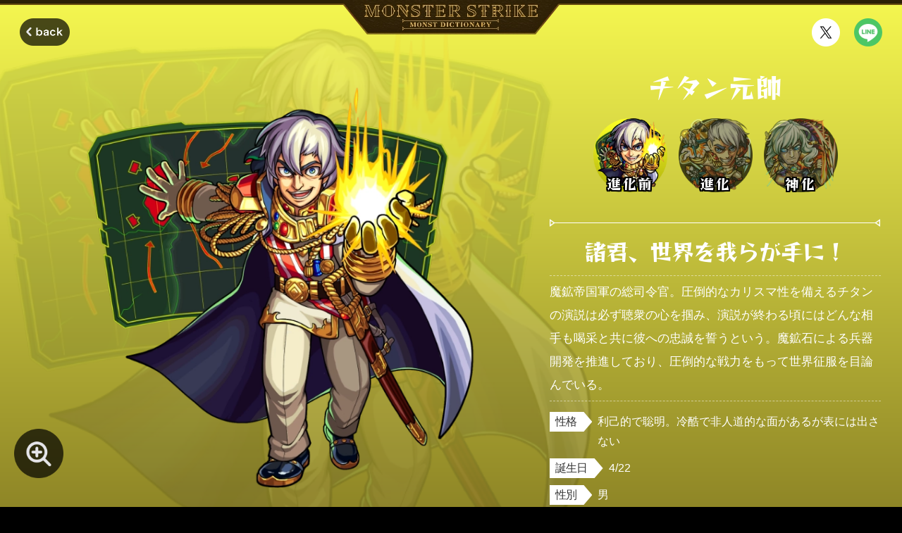

--- FILE ---
content_type: text/html; charset=utf-8
request_url: https://dic.xflag.com/monsterstrike/character/1272/
body_size: 14265
content:
<!DOCTYPE html><html lang="ja"><head><meta charSet="utf-8"/><meta name="viewport" content="width=device-width, viewport-fit=cover"/><meta name="format-detection" content="telephone=no, email=no, address=no"/><meta name="robots" content="index, follow, max-image-preview:large"/><meta property="og:type" content="website"/><meta property="og:site_name" content="【公式】MONST DICTIONARY モンスターストライク"/><meta name="twitter:card" content="summary_large_image"/><meta name="thumbnail" content="https://dic.xflag.com/monsterstrike/assets/common/thumbnail.ca51dd7cf53c3b48749b61c48b1962b0.png"/><meta name="theme-color" content="#000000"/><meta name="apple-mobile-web-app-title" content="DICTIONARY"/><link rel="https://dic.xflag.com/monsterstrike/assets/common/apple-touch-icon.54f7eb5ba04d5f14af65fc95e2ca75ae.png"/><link rel="shortcut icon" href="/favicon.ico"/><link rel="manifest" href="/manifest/manifest.json" crossorigin="use-credentials"/><meta name="description" content="モンスターストライク（モンスト）の公式モンスタープロフィール特設サイト。ゲーム内では語られないキャラクター達の一面や関係性など様々な情報掲載中！"/><meta property="og:url" content="https://dic.xflag.com/monsterstrike/character/1272/"/><meta property="og:title" content="チタン元帥のプロフィール | 【公式】MONST DICTIONARY モンスターストライク"/><meta property="og:description" content="MONST DICTIONARYで「チタン元帥」のプロフィールを公開中！「諸君、世界を我らが手に！」 #モンスト #チタン元帥"/><meta name="twitter:title" content="詳細"/><meta property="og:image" content="https://dic.xflag.com/monsterstrike/assets-update/img/monster/1272/ogp.png?update=202601080806"/><title>チタン元帥のプロフィール | 【公式】MONST DICTIONARY モンスターストライク</title><link rel="canonical" href="https://dic.xflag.com/monsterstrike/character/1272/"/><meta name="next-head-count" content="21"/><link data-next-font="size-adjust" rel="preconnect" href="/" crossorigin="anonymous"/><link rel="preload" href="/_next/static/css/49f9952cdf7f54d4.css" as="style"/><link rel="stylesheet" href="/_next/static/css/49f9952cdf7f54d4.css" data-n-g=""/><link rel="preload" href="/_next/static/css/07a098635536dd3e.css" as="style"/><link rel="stylesheet" href="/_next/static/css/07a098635536dd3e.css" data-n-p=""/><noscript data-n-css=""></noscript><script defer="" nomodule="" src="/_next/static/chunks/polyfills-42372ed130431b0a.js"></script><script src="/_next/static/chunks/webpack-f164db4954bac6ec.js" defer=""></script><script src="/_next/static/chunks/framework-492ecd3e75959344.js" defer=""></script><script src="/_next/static/chunks/main-b266c713b1a8983e.js" defer=""></script><script src="/_next/static/chunks/pages/_app-a7a5c70452abfa02.js" defer=""></script><script src="/_next/static/chunks/97-716c9c627443008a.js" defer=""></script><script src="/_next/static/chunks/508-9bf2197172af20a8.js" defer=""></script><script src="/_next/static/chunks/169-f59f29375056c09f.js" defer=""></script><script src="/_next/static/chunks/616-edd2c765f404615d.js" defer=""></script><script src="/_next/static/chunks/673-e8977daa7e4eb8cc.js" defer=""></script><script src="/_next/static/chunks/386-a15da13b5a33ccb5.js" defer=""></script><script src="/_next/static/chunks/pages/monsterstrike/character/%5Bid%5D-6ddac3162657e1ef.js" defer=""></script><script src="/_next/static/ACmC8XwpFFSrRK9g4B8r4/_buildManifest.js" defer=""></script><script src="/_next/static/ACmC8XwpFFSrRK9g4B8r4/_ssgManifest.js" defer=""></script><style id="__jsx-72239907">:root{--font-reggae-one:'__Reggae_One_dcaece', '__Reggae_One_Fallback_dcaece'}</style><style data-styled="" data-styled-version="6.1.8">.chqOnf{width:100%;height:auto;vertical-align:middle;object-fit:contain;}/*!sc*/
data-styled.g3[id="sc-c2280de7-0"]{content:"chqOnf,"}/*!sc*/
.jTYTWc{display:block;}/*!sc*/
data-styled.g4[id="sc-5643c379-0"]{content:"jTYTWc,"}/*!sc*/
.hQikAH{display:inline-block;}/*!sc*/
.hQikAH:focus-visible{border-radius:50%;box-shadow:0 0 10px 10px rgba(255,255,255,40%);}/*!sc*/
@media screen and (max-width: 767.9px){.hQikAH[data-size="default"]{width:calc((40vw / var(--viewport)) * 100);height:calc((40vw / var(--viewport)) * 100);}}/*!sc*/
@media screen and (min-width: 768px){.hQikAH[data-size="default"]{width:min(calc((40vw / var(--viewport)) * 100), 40px);height:min(calc((40vw / var(--viewport)) * 100), 40px);}}/*!sc*/
@media screen and (max-width: 767.9px){.hQikAH[data-size="small"]{width:calc((28vw / var(--viewport)) * 100);height:calc((28vw / var(--viewport)) * 100);}}/*!sc*/
@media screen and (min-width: 768px){.hQikAH[data-size="small"]{width:min(calc((28vw / var(--viewport)) * 100), 28px);height:min(calc((28vw / var(--viewport)) * 100), 28px);}}/*!sc*/
.hQikAH img{width:100%;height:100%;}/*!sc*/
data-styled.g5[id="sc-e1fed20f-0"]{content:"hQikAH,"}/*!sc*/
.kJOsqc{display:inline-block;}/*!sc*/
.kJOsqc:focus-visible{border-radius:50%;box-shadow:0 0 10px 10px rgba(255,255,255,40%);}/*!sc*/
@media screen and (max-width: 767.9px){.kJOsqc[data-size="default"]{width:calc((40vw / var(--viewport)) * 100);height:calc((40vw / var(--viewport)) * 100);}}/*!sc*/
@media screen and (min-width: 768px){.kJOsqc[data-size="default"]{width:min(calc((40vw / var(--viewport)) * 100), 40px);height:min(calc((40vw / var(--viewport)) * 100), 40px);}}/*!sc*/
@media screen and (max-width: 767.9px){.kJOsqc[data-size="small"]{width:calc((28vw / var(--viewport)) * 100);height:calc((28vw / var(--viewport)) * 100);}}/*!sc*/
@media screen and (min-width: 768px){.kJOsqc[data-size="small"]{width:min(calc((28vw / var(--viewport)) * 100), 28px);height:min(calc((28vw / var(--viewport)) * 100), 28px);}}/*!sc*/
.kJOsqc img{width:100%;height:100%;}/*!sc*/
data-styled.g6[id="sc-7256e780-0"]{content:"kJOsqc,"}/*!sc*/
.cPTMBx{font-family:"Hiragino Sans","Hiragino Kaku Gothic ProN","ヒラギノ角ゴ ProN W3",Meiryo,"メイリオ",Osaka,"MS PGothic",arial,helvetica,sans-serif;line-height:1.6;color:#7e7e7e;text-align:center;}/*!sc*/
@media screen and (max-width: 767.9px){.cPTMBx{font-size:calc((8vw / var(--viewport)) * 100);}}/*!sc*/
@media screen and (min-width: 768px){.cPTMBx{font-size:min(calc((10vw / var(--viewport)) * 100), 10px);}}/*!sc*/
data-styled.g13[id="sc-7680025e-0"]{content:"cPTMBx,"}/*!sc*/
.jtLEHO{font-family:Verdana,Arial,Geneva,Tahoma,sans-serif;color:#ffffff;}/*!sc*/
@media screen and (max-width: 767.9px){.jtLEHO{font-size:calc((10vw / var(--viewport)) * 100);}}/*!sc*/
@media screen and (min-width: 768px){.jtLEHO{font-size:min(calc((11vw / var(--viewport)) * 100), 11px);}}/*!sc*/
data-styled.g14[id="sc-4ecfb029-0"]{content:"jtLEHO,"}/*!sc*/
.sCkdo{position:relative;display:block;}/*!sc*/
.sCkdo:focus-visible::before{position:absolute;top:0;left:0;width:100%;height:100%;content:"";background-color:rgba(255,255,255,20%);border-radius:50vh;box-shadow:0 0 20px 10px rgba(255,255,255,20%);}/*!sc*/
@media screen and (max-width: 767.9px){.sCkdo{width:calc((94vw / var(--viewport)) * 100);height:calc((44vw / var(--viewport)) * 100);}}/*!sc*/
@media screen and (min-width: 768px){.sCkdo{width:min(calc((113vw / var(--viewport)) * 100), 113px);height:min(calc((53vw / var(--viewport)) * 100), 53px);}}/*!sc*/
data-styled.g15[id="sc-aef3b657-0"]{content:"sCkdo,"}/*!sc*/
.jSoSHJ{display:grid;grid-template-columns:repeat(3,auto);justify-content:center;}/*!sc*/
@media screen and (max-width: 767.9px){.jSoSHJ{grid-column-gap:calc((21vw / var(--viewport)) * 100);column-gap:calc((21vw / var(--viewport)) * 100);}}/*!sc*/
@media screen and (min-width: 768px){.jSoSHJ{grid-column-gap:min(calc((21vw / var(--viewport)) * 100), 21px);column-gap:min(calc((21vw / var(--viewport)) * 100), 21px);}}/*!sc*/
.jSoSHJ__link{color:#ffffff;}/*!sc*/
.jSoSHJ__link:focus-visible{text-decoration:underline;}/*!sc*/
@media screen and (max-width: 767.9px){.jSoSHJ__link{font-size:calc((10vw / var(--viewport)) * 100);}}/*!sc*/
@media screen and (min-width: 768px){.jSoSHJ__link{font-size:min(calc((10vw / var(--viewport)) * 100), 10px);}}/*!sc*/
data-styled.g16[id="sc-d6ecab75-0"]{content:"jSoSHJ,"}/*!sc*/
.eiXRmZ{display:block;}/*!sc*/
.eiXRmZ:focus-visible{box-shadow:0 0 10px 2px rgba(255,255,255,60%);}/*!sc*/
@media screen and (max-width: 767.9px){.eiXRmZ{width:calc((92vw / var(--viewport)) * 100);height:calc((34vw / var(--viewport)) * 100);}}/*!sc*/
@media screen and (min-width: 768px){.eiXRmZ{width:min(calc((111vw / var(--viewport)) * 100), 111px);height:min(calc((41vw / var(--viewport)) * 100), 41px);}}/*!sc*/
data-styled.g17[id="sc-ad38eb29-0"]{content:"eiXRmZ,"}/*!sc*/
.cTdcLb{display:block;}/*!sc*/
.cTdcLb:focus-visible{box-shadow:0 0 10px 2px rgba(255,255,255,60%);}/*!sc*/
@media screen and (max-width: 767.9px){.cTdcLb{width:calc((114vw / var(--viewport)) * 100);height:calc((34vw / var(--viewport)) * 100);}}/*!sc*/
@media screen and (min-width: 768px){.cTdcLb{width:min(calc((137vw / var(--viewport)) * 100), 137px);height:min(calc((41vw / var(--viewport)) * 100), 41px);}}/*!sc*/
data-styled.g18[id="sc-ff3b48d2-0"]{content:"cTdcLb,"}/*!sc*/
.eEXdoS{display:grid;grid-template-columns:repeat(3,auto);justify-content:center;}/*!sc*/
@media screen and (max-width: 767.9px){.eEXdoS{grid-column-gap:calc((5vw / var(--viewport)) * 100);column-gap:calc((5vw / var(--viewport)) * 100);}}/*!sc*/
@media screen and (min-width: 768px){.eEXdoS{grid-column-gap:min(calc((10vw / var(--viewport)) * 100), 10px);column-gap:min(calc((10vw / var(--viewport)) * 100), 10px);}}/*!sc*/
data-styled.g19[id="sc-1bead2bb-0"]{content:"eEXdoS,"}/*!sc*/
.eDIDHJ{display:grid;justify-content:center;}/*!sc*/
@media screen and (max-width: 767.9px){.eDIDHJ{grid-template-columns:repeat(auto-fit,calc((40vw / var(--viewport)) * 100));grid-gap:calc((10vw / var(--viewport)) * 100) calc((20vw / var(--viewport)) * 100);gap:calc((10vw / var(--viewport)) * 100) calc((20vw / var(--viewport)) * 100);}}/*!sc*/
@media screen and (min-width: 768px){.eDIDHJ{grid-template-columns:repeat(2,min(calc((40vw / var(--viewport)) * 100), 40px));grid-gap:min(calc((20vw / var(--viewport)) * 100), 20px);gap:min(calc((20vw / var(--viewport)) * 100), 20px);}}/*!sc*/
data-styled.g20[id="sc-5ee4acb9-0"]{content:"eDIDHJ,"}/*!sc*/
.kMiYjl{position:relative;z-index:2;}/*!sc*/
.kMiYjl[data-background="true"]{background-color:#1a1509;background-image:url(/monsterstrike/assets/kv/bg_repeat.fa1056e2dea764c8c26b5a9c6d6d5295.png);background-repeat:repeat;background-position:50% 0;}/*!sc*/
@media screen and (max-width: 767.9px){.kMiYjl[data-background="true"]{background-size:125px 156px;}}/*!sc*/
@media screen and (min-width: 768px){.kMiYjl[data-background="true"]{background-size:250px 312px;}}/*!sc*/
@media screen and (max-width: 767.9px){.kMiYjl{padding:calc((50vw / var(--viewport)) * 100) 0 0;}}/*!sc*/
@media screen and (min-width: 768px){.kMiYjl{padding:min(calc((50vw / var(--viewport)) * 100), 50px) 0 0;}}/*!sc*/
.kMiYjl__appStartButton{text-align:center;}/*!sc*/
@media screen and (max-width: 767.9px){.kMiYjl__appStartButton{padding-top:calc((60vw / var(--viewport)) * 100);}}/*!sc*/
@media screen and (min-width: 768px){.kMiYjl__appStartButton{padding-top:min(calc((60vw / var(--viewport)) * 100), 60px);}}/*!sc*/
.kMiYjl__store{display:grid;grid-template-rows:auto auto;}/*!sc*/
@media screen and (max-width: 767.9px){.kMiYjl__store{grid-row-gap:calc((5vw / var(--viewport)) * 100);row-gap:calc((5vw / var(--viewport)) * 100);padding-top:calc((8vw / var(--viewport)) * 100);}}/*!sc*/
@media screen and (min-width: 768px){.kMiYjl__store{grid-row-gap:min(calc((5vw / var(--viewport)) * 100), 5px);row-gap:min(calc((5vw / var(--viewport)) * 100), 5px);padding-top:min(calc((8vw / var(--viewport)) * 100), 8px);}}/*!sc*/
@media screen and (max-width: 767.9px){.kMiYjl__store[data-layout="false"]{padding-top:calc((43vw / var(--viewport)) * 100);}}/*!sc*/
@media screen and (min-width: 768px){.kMiYjl__store[data-layout="false"]{padding-top:min(calc((43vw / var(--viewport)) * 100), 43px);}}/*!sc*/
.kMiYjl__other{display:grid;grid-template-rows:auto auto auto;justify-items:center;}/*!sc*/
@media screen and (max-width: 767.9px){.kMiYjl__other{grid-row-gap:calc((62vw / var(--viewport)) * 100);row-gap:calc((62vw / var(--viewport)) * 100);padding-top:calc((20vw / var(--viewport)) * 100);}}/*!sc*/
@media screen and (min-width: 768px){.kMiYjl__other{grid-row-gap:min(calc((50vw / var(--viewport)) * 100), 50px);row-gap:min(calc((50vw / var(--viewport)) * 100), 50px);padding-top:min(calc((22vw / var(--viewport)) * 100), 22px);}}/*!sc*/
.kMiYjl__official{background-color:#111111;border-top:1px solid #30280f;}/*!sc*/
@media screen and (max-width: 767.9px){.kMiYjl__official{padding:calc((18vw / var(--viewport)) * 100) 0;margin-top:calc((80vw / var(--viewport)) * 100);}}/*!sc*/
@media screen and (min-width: 768px){.kMiYjl__official{padding:min(calc((18vw / var(--viewport)) * 100), 18px) min(calc((24vw / var(--viewport)) * 100), 24px);margin-top:min(calc((80vw / var(--viewport)) * 100), 80px);}}/*!sc*/
.kMiYjl__officialLink{display:flex;align-items:center;width:fit-content;padding:0;color:#ffffff;}/*!sc*/
@media screen and (max-width: 767.9px){.kMiYjl__officialLink{gap:calc((6vw / var(--viewport)) * 100);margin:0 auto;font-size:calc((12vw / var(--viewport)) * 100);}}/*!sc*/
@media screen and (min-width: 768px){.kMiYjl__officialLink{gap:min(calc((6vw / var(--viewport)) * 100), 6px);font-size:min(calc((12vw / var(--viewport)) * 100), 12px);}}/*!sc*/
.kMiYjl__officialLink::before{display:block;content:"";background:url(/monsterstrike/assets/icon/arrow.fae25195ad1f0d71ba8c0aeef65ec7e1.svg) top left/cover no-repeat;}/*!sc*/
@media screen and (max-width: 767.9px){.kMiYjl__officialLink::before{width:calc((20vw / var(--viewport)) * 100);height:calc((20vw / var(--viewport)) * 100);}}/*!sc*/
@media screen and (min-width: 768px){.kMiYjl__officialLink::before{width:min(calc((20vw / var(--viewport)) * 100), 20px);height:min(calc((20vw / var(--viewport)) * 100), 20px);}}/*!sc*/
data-styled.g21[id="sc-17ce362c-0"]{content:"kMiYjl,"}/*!sc*/
.hEiAvV{display:inline-block;}/*!sc*/
.hEiAvV:focus-visible{border-radius:50vh;box-shadow:0 0 10px 10px rgba(255,255,255,40%);}/*!sc*/
@media screen and (max-width: 767.9px){.hEiAvV__img{width:calc((52vw / var(--viewport)) * 100);height:calc((52vw / var(--viewport)) * 100);}}/*!sc*/
@media screen and (min-width: 768px){.hEiAvV__img{width:min(calc((52vw / var(--viewport)) * 100), 52px);height:min(calc((52vw / var(--viewport)) * 100), 52px);}}/*!sc*/
data-styled.g35[id="sc-950520b2-0"]{content:"hEiAvV,"}/*!sc*/
.fFcNnB{position:fixed;right:20px;bottom:20px;z-index:10;pointer-events:none;opacity:0;transition:all 0.4s 0s ease;transform:translateY(80px);}/*!sc*/
.fFcNnB[data-visible="true"]{pointer-events:auto;opacity:1;transform:translateY(0);}/*!sc*/
data-styled.g36[id="sc-e0162b3a-0"]{content:"fFcNnB,"}/*!sc*/
.hycQJK{display:flex;justify-content:center;}/*!sc*/
.hycQJK::after{position:absolute;left:0;width:100%;content:"";background-color:#664a0f;}/*!sc*/
@media screen and (max-width: 767.9px){.hycQJK{border-top:calc((7vw / var(--viewport)) * 100) solid #2c1f06;}.hycQJK::after{top:calc((5vw / var(--viewport)) * 100);height:calc((2vw / var(--viewport)) * 100);}}/*!sc*/
@media screen and (min-width: 768px){.hycQJK{border-top:min(calc((7vw / var(--viewport)) * 100), 7px) solid #2c1f06;}.hycQJK::after{top:min(calc((5vw / var(--viewport)) * 100), 5px);height:min(calc((2vw / var(--viewport)) * 100), 2px);}}/*!sc*/
.hycQJK__logo{position:absolute;top:0;z-index:2;pointer-events:auto;}/*!sc*/
@media screen and (max-width: 767.9px){.hycQJK__logo{width:calc((224vw / var(--viewport)) * 100);height:calc((36.5vw / var(--viewport)) * 100);clip-path:polygon(-0.8% 10%,101.2% 10%,89.8% 100%,10.8% 100%);}}/*!sc*/
@media screen and (min-width: 768px){.hycQJK__logo{width:min(calc((307vw / var(--viewport)) * 100), 307px);height:min(calc((50vw / var(--viewport)) * 100), 50px);}}/*!sc*/
.hycQJK__logo[data-disabled="true"]{pointer-events:none;}/*!sc*/
@media screen and (max-width: 767.9px){.hycQJK__large{display:none;}}/*!sc*/
@media screen and (min-width: 768px){.hycQJK__small{display:none;}}/*!sc*/
data-styled.g60[id="sc-ad63a524-0"]{content:"hycQJK,"}/*!sc*/
.izuPxm{position:relative;width:100%;height:100%;}/*!sc*/
.izuPxm__bg{position:absolute;top:0;left:0;display:block;width:100%;height:1136px;}/*!sc*/
@media screen and (max-width: 767.9px){.izuPxm__bg{height:568px;}}/*!sc*/
.izuPxm[data-element="火"]{background-color:#790000;}/*!sc*/
.izuPxm[data-element="火"] .izuPxm__bg{background:linear-gradient(#fa5b36,#790000);}/*!sc*/
.izuPxm[data-element="水"]{background-color:#172580;}/*!sc*/
.izuPxm[data-element="水"] .izuPxm__bg{background:linear-gradient(#45d5ff,#172580);}/*!sc*/
.izuPxm[data-element="木"]{background-color:#05551c;}/*!sc*/
.izuPxm[data-element="木"] .izuPxm__bg{background:linear-gradient(#5bfe6e,#05551c);}/*!sc*/
.izuPxm[data-element="光"]{background-color:#54450f;}/*!sc*/
.izuPxm[data-element="光"] .izuPxm__bg{background:linear-gradient(#f5f750,#54450f);}/*!sc*/
.izuPxm[data-element="闇"]{background-color:#260352;}/*!sc*/
.izuPxm[data-element="闇"] .izuPxm__bg{background:linear-gradient(#902dff,#260352);}/*!sc*/
data-styled.g72[id="sc-33c9a88-0"]{content:"izuPxm,"}/*!sc*/
.dXSwfn{position:relative;display:block;}/*!sc*/
@media screen and (max-width: 767.9px){.dXSwfn{width:calc((335vw / var(--viewport)) * 100);height:calc((8vw / var(--viewport)) * 100);}}/*!sc*/
@media screen and (min-width: 768px){.dXSwfn{width:min(calc((469vw / var(--viewport)) * 100), 469px);height:min(calc((11vw / var(--viewport)) * 100), 11px);}}/*!sc*/
data-styled.g73[id="sc-f0268b6-0"]{content:"dXSwfn,"}/*!sc*/
.eIJswR__voice{font-family:var(--font-reggae-one);line-height:1.23;color:#ffffff;text-align:center;letter-spacing:-0.03em;white-space:pre-wrap;}/*!sc*/
@media screen and (max-width: 767.9px){.eIJswR__voice{margin-bottom:calc((10vw / var(--viewport)) * 100);font-size:calc((21vw / var(--viewport)) * 100);}}/*!sc*/
@media screen and (min-width: 768px){.eIJswR__voice{margin-bottom:min(calc((15vw / var(--viewport)) * 100), 15px);font-size:min(calc((32vw / var(--viewport)) * 100), 32px);}}/*!sc*/
.eIJswR__description{padding:min(calc((6vw / var(--viewport)) * 100), 6px) 0;line-height:1.95;color:#ffffff;white-space:pre-wrap;}/*!sc*/
.eIJswR__description[data-border="true"]{border-bottom:dashed 1px rgba(255,255,255,50%);}/*!sc*/
@media screen and (max-width: 767.9px){.eIJswR__description{margin:0 calc((20vw / var(--viewport)) * 100);font-size:calc((14vw / var(--viewport)) * 100);}}/*!sc*/
@media screen and (min-width: 768px){.eIJswR__description{margin:min(calc((6vw / var(--viewport)) * 100), 6px) min(calc((30vw / var(--viewport)) * 100), 30px) 0;font-size:min(calc((17vw / var(--viewport)) * 100), 17px);}}/*!sc*/
.eIJswR__voice+.eIJswR__description{border-top:dashed 1px rgba(255,255,255,50%);}/*!sc*/
data-styled.g74[id="sc-222b1426-0"]{content:"eIJswR,"}/*!sc*/
.iTMyez{font-family:var(--font-reggae-one);line-height:1.23;color:#ffffff;text-align:center;white-space:pre-wrap;}/*!sc*/
@media screen and (max-width: 767.9px){.iTMyez{font-size:calc((24vw / var(--viewport)) * 100);}}/*!sc*/
@media screen and (min-width: 768px){.iTMyez{font-size:min(calc((38vw / var(--viewport)) * 100), 38px);}}/*!sc*/
data-styled.g75[id="sc-88280984-0"]{content:"iTMyez,"}/*!sc*/
.fGYWIY{display:inline-block;color:#353535;letter-spacing:-0.05em;background-color:#ffffff;}/*!sc*/
@media screen and (max-width: 767.9px){.fGYWIY{padding:0 calc((16vw / var(--viewport)) * 100) 0 calc((6vw / var(--viewport)) * 100);clip-path:polygon(0 0,calc(100% - calc((8vw / var(--viewport)) * 100)) 0,100% 50%,calc(100% - calc((8vw / var(--viewport)) * 100)) 100%,0% 100%);-webkit-clip-path:polygon( 0 0,calc(100% - calc((8vw / var(--viewport)) * 100)) 0,100% 50%,calc(100% - calc((8vw / var(--viewport)) * 100)) 100%,0% 100% );font-size:calc((12vw / var(--viewport)) * 100);line-height:1.5;}}/*!sc*/
@media screen and (min-width: 768px){.fGYWIY{padding:0 min(calc((22vw / var(--viewport)) * 100), 22px) 0 min(calc((8vw / var(--viewport)) * 100), 8px);clip-path:polygon( 0 0,calc(100% - min(calc((12vw / var(--viewport)) * 100), 12px)) 0,100% 50%,calc(100% - min(calc((12vw / var(--viewport)) * 100), 12px)) 100%,0% 100% );-webkit-clip-path:polygon( 0 0,calc(100% - min(calc((12vw / var(--viewport)) * 100), 12px)) 0,100% 50%,calc(100% - min(calc((12vw / var(--viewport)) * 100), 12px)) 100%,0% 100% );font-size:min(calc((16vw / var(--viewport)) * 100), 16px);line-height:1.8;}}/*!sc*/
data-styled.g76[id="sc-1942ee60-0"]{content:"fGYWIY,"}/*!sc*/
.haglge{display:grid;grid-template-columns:1fr;}/*!sc*/
@media screen and (max-width: 767.9px){.haglge{grid-row-gap:calc((11vw / var(--viewport)) * 100);row-gap:calc((11vw / var(--viewport)) * 100);}}/*!sc*/
@media screen and (min-width: 768px){.haglge{grid-row-gap:min(calc((10vw / var(--viewport)) * 100), 10px);row-gap:min(calc((10vw / var(--viewport)) * 100), 10px);}}/*!sc*/
.haglge__item{display:grid;grid-template-columns:auto 1fr;}/*!sc*/
@media screen and (max-width: 767.9px){.haglge__item{grid-column-gap:calc((8vw / var(--viewport)) * 100);column-gap:calc((8vw / var(--viewport)) * 100);}}/*!sc*/
@media screen and (min-width: 768px){.haglge__item{grid-column-gap:min(calc((8vw / var(--viewport)) * 100), 8px);column-gap:min(calc((8vw / var(--viewport)) * 100), 8px);}}/*!sc*/
.haglge__dd{color:#ffffff;white-space:pre-wrap;}/*!sc*/
@media screen and (max-width: 767.9px){.haglge__dd{font-size:calc((12vw / var(--viewport)) * 100);line-height:1.5;}}/*!sc*/
@media screen and (min-width: 768px){.haglge__dd{font-size:min(calc((16vw / var(--viewport)) * 100), 16px);line-height:1.8;}}/*!sc*/
data-styled.g77[id="sc-5682c9c5-0"]{content:"haglge,"}/*!sc*/
.gKPKHy{display:block;}/*!sc*/
.gKPKHy__img{width:100%;height:auto;vertical-align:middle;object-fit:contain;}/*!sc*/
data-styled.g78[id="sc-8496b80-0"]{content:"gKPKHy,"}/*!sc*/
.hoaUBU{position:relative;display:flex;flex-direction:column;align-items:center;background-repeat:no-repeat;background-size:contain;}/*!sc*/
.hoaUBU:focus-visible::before{position:absolute;top:0;left:0;width:100%;height:100%;content:"";border-radius:50%;box-shadow:0 0 20px 10px rgba(255,255,255,40%);}/*!sc*/
.hoaUBU[data-active="true"]{pointer-events:none;cursor:default;}/*!sc*/
@media screen and (max-width: 767.9px){.hoaUBU{width:calc((70vw / var(--viewport)) * 100);height:calc((70vw / var(--viewport)) * 100);}}/*!sc*/
@media screen and (min-width: 768px){.hoaUBU{width:min(calc((105vw / var(--viewport)) * 100), 105px);height:min(calc((105vw / var(--viewport)) * 100), 105px);}}/*!sc*/
.hoaUBU__ball{position:relative;z-index:2;margin:auto;user-select:none;border-radius:50%;}/*!sc*/
@media screen and (max-width: 767.9px){.hoaUBU__ball{width:calc((70vw / var(--viewport)) * 100);height:calc((70vw / var(--viewport)) * 100);}}/*!sc*/
@media screen and (min-width: 768px){.hoaUBU__ball{width:min(calc((102vw / var(--viewport)) * 100), 102px);height:min(calc((102vw / var(--viewport)) * 100), 102px);}}/*!sc*/
.hoaUBU__ball[data-active="false"]{opacity:0.5;}/*!sc*/
.hoaUBU__ball[data-layout="center"]{display:flex;align-items:center;justify-content:center;}/*!sc*/
.hoaUBU__ball[data-layout="center"][data-active="false"]{opacity:1;}/*!sc*/
.hoaUBU__variant{position:relative;z-index:3;font-family:var(--font-reggae-one);line-height:1.4;color:#ffffff;text-align:center;text-shadow:-2px -2px 0 #000000,-2px -1px 0 #000000,-2px 0 0 #000000,-2px 1px 0 #000000,-2px 2px 0 #000000,-1px -2px 0 #000000,-1px -1px 0 #000000,-1px 0 0 #000000,-1px 1px 0 #000000,-1px 2px 0 #000000,0 -2px 0 #000000,0 -1px 0 #000000,0 0 0 #000000,0 1px 0 #000000,0 2px 0 #000000,1px -2px 0 #000000,1px -1px 0 #000000,1px 0 0 #000000,1px 1px 0 #000000,1px 2px 0 #000000,2px -2px 0 #000000,2px -1px 0 #000000,2px 0 0 #000000,2px 1px 0 #000000,2px 2px 0 #000000;white-space:nowrap;}/*!sc*/
@media screen and (max-width: 767.9px){.hoaUBU__variant{font-size:calc((13vw / var(--viewport)) * 100);letter-spacing:0.1em;}}/*!sc*/
@media screen and (min-width: 768px){.hoaUBU__variant{font-size:min(calc((20vw / var(--viewport)) * 100), 20px);letter-spacing:0.1em;}}/*!sc*/
@media screen and (max-width: 767.9px){.hoaUBU__variant[data-layout="bottom"]{margin-top:calc((-16vw / var(--viewport)) * 100);}}/*!sc*/
@media screen and (min-width: 768px){.hoaUBU__variant[data-layout="bottom"]{margin-top:max(calc((-23vw / var(--viewport)) * 100), -23px);}}/*!sc*/
.hoaUBU__bg{position:absolute;top:0;left:0;}/*!sc*/
data-styled.g79[id="sc-6c10a427-0"]{content:"hoaUBU,"}/*!sc*/
.gEneRi{display:flex;flex-wrap:wrap;justify-content:center;}/*!sc*/
@media screen and (max-width: 767.9px){.gEneRi__item{padding:calc((10vw / var(--viewport)) * 100) calc((8vw / var(--viewport)) * 100) 0;}}/*!sc*/
@media screen and (min-width: 768px){.gEneRi__item{padding:min(calc((10vw / var(--viewport)) * 100), 10px) min(calc((8vw / var(--viewport)) * 100), 8px) 0;}}/*!sc*/
data-styled.g80[id="sc-f00a24fd-0"]{content:"gEneRi,"}/*!sc*/
.cEAMaH{position:relative;display:block;overflow:hidden;background-color:#191508;border-radius:6px;}/*!sc*/
.cEAMaH:focus-visible{box-shadow:0 0 20px 10px rgba(255,255,255,40%);}/*!sc*/
@media screen and (max-width: 767.9px){.cEAMaH{width:calc((335vw / var(--viewport)) * 100);height:calc((90vw / var(--viewport)) * 100);}}/*!sc*/
@media screen and (min-width: 768px){.cEAMaH{width:min(calc((428vw / var(--viewport)) * 100), 428px);height:min(calc((115vw / var(--viewport)) * 100), 115px);}}/*!sc*/
@media screen and (min-width: 768px){.cEAMaH[data-size="large"]{width:min(calc((469vw / var(--viewport)) * 100), 469px);height:min(calc((126vw / var(--viewport)) * 100), 126px);}}/*!sc*/
.cEAMaH__new{position:absolute;top:0;right:0;animation:xpmWh 0.8s cubic-bezier(0.47,0,0.745,0.715) 0s alternate infinite;}/*!sc*/
@media screen and (max-width: 767.9px){.cEAMaH__new{width:calc((56vw / var(--viewport)) * 100);height:calc((56vw / var(--viewport)) * 100);}}/*!sc*/
@media screen and (min-width: 768px){.cEAMaH__new{width:min(calc((72vw / var(--viewport)) * 100), 72px);height:min(calc((72vw / var(--viewport)) * 100), 72px);}}/*!sc*/
@media screen and (min-width: 768px){.cEAMaH__new[data-size="large"]{width:min(calc((79vw / var(--viewport)) * 100), 79px);height:min(calc((79vw / var(--viewport)) * 100), 79px);}}/*!sc*/
data-styled.g82[id="sc-ac982091-0"]{content:"cEAMaH,"}/*!sc*/
@media screen and (max-width: 767.9px){.jvgTmW__banner{margin-top:calc((10vw / var(--viewport)) * 100);}}/*!sc*/
@media screen and (min-width: 768px){.jvgTmW__banner{margin-top:min(calc((10vw / var(--viewport)) * 100), 10px);}}/*!sc*/
data-styled.g83[id="sc-281a3971-0"]{content:"jvgTmW,"}/*!sc*/
.iNdIys{position:relative;display:flex;flex-direction:column;align-items:center;}/*!sc*/
@media screen and (max-width: 767.9px){.iNdIys{width:calc((76vw / var(--viewport)) * 100);}}/*!sc*/
@media screen and (min-width: 768px){.iNdIys{width:min(calc((100vw / var(--viewport)) * 100), 100px);}}/*!sc*/
.iNdIys__monster{position:relative;z-index:2;display:block;}/*!sc*/
@media screen and (max-width: 767.9px){.iNdIys__monster{width:calc((67vw / var(--viewport)) * 100);height:calc((67vw / var(--viewport)) * 100);}}/*!sc*/
@media screen and (min-width: 768px){.iNdIys__monster{width:min(calc((100vw / var(--viewport)) * 100), 100px);height:min(calc((100vw / var(--viewport)) * 100), 100px);}}/*!sc*/
.iNdIys__name{position:relative;z-index:3;line-height:1.2;color:#ffffff;text-align:center;word-break:auto-phrase;white-space:pre-wrap;background-color:rgba(0,0,0,50%);}/*!sc*/
@media screen and (max-width: 767.9px){.iNdIys__name{width:100%;padding:calc((3vw / var(--viewport)) * 100) calc((2vw / var(--viewport)) * 100);margin-top:calc((4vw / var(--viewport)) * 100);font-size:calc((9vw / var(--viewport)) * 100);border-radius:calc((4vw / var(--viewport)) * 100);}}/*!sc*/
@media screen and (min-width: 768px){.iNdIys__name{width:90%;padding:min(calc((5vw / var(--viewport)) * 100), 5px) min(calc((2vw / var(--viewport)) * 100), 2px);margin-top:min(calc((4vw / var(--viewport)) * 100), 4px);font-size:min(calc((11vw / var(--viewport)) * 100), 11px);border-radius:min(calc((4vw / var(--viewport)) * 100), 4px);}}/*!sc*/
.iNdIys__new{position:absolute;z-index:3;}/*!sc*/
@media screen and (max-width: 767.9px){.iNdIys__new{top:calc((56vw / var(--viewport)) * 100);width:calc((35vw / var(--viewport)) * 100);height:calc((13vw / var(--viewport)) * 100);}}/*!sc*/
@media screen and (min-width: 768px){.iNdIys__new{top:min(calc((80vw / var(--viewport)) * 100), 80px);width:min(calc((53vw / var(--viewport)) * 100), 53px);height:min(calc((19vw / var(--viewport)) * 100), 19px);}}/*!sc*/
.iNdIys__effect{position:absolute;z-index:1;transform-origin:50% 50%;animation:fEWCgj 10s linear infinite;}/*!sc*/
@media screen and (max-width: 767.9px){.iNdIys__effect{top:calc((-20vw / var(--viewport)) * 100);left:calc((-20vw / var(--viewport)) * 100);width:calc((109vw / var(--viewport)) * 100);height:calc((109vw / var(--viewport)) * 100);}}/*!sc*/
@media screen and (min-width: 768px){.iNdIys__effect{top:max(calc((-31vw / var(--viewport)) * 100), -31px);left:max(calc((-31vw / var(--viewport)) * 100), -31px);width:min(calc((163vw / var(--viewport)) * 100), 163px);height:min(calc((163vw / var(--viewport)) * 100), 163px);}}/*!sc*/
.iNdIys__comingSoon{position:absolute;z-index:3;opacity:0;transition:opacity 0.3s ease,transform 0.3s ease;}/*!sc*/
@media screen and (max-width: 767.9px){.iNdIys__comingSoon{top:max(calc((-20vw / var(--viewport)) * 100), -20px);right:0;left:0;width:calc((81vw / var(--viewport)) * 100);height:calc((31vw / var(--viewport)) * 100);margin:0 auto;transform:translateY(calc((10vw / var(--viewport)) * 100));}}/*!sc*/
@media screen and (min-width: 768px){.iNdIys__comingSoon{top:max(calc((-26vw / var(--viewport)) * 100), -26px);right:0;left:0;width:min(calc((108vw / var(--viewport)) * 100), 108px);height:min(calc((41vw / var(--viewport)) * 100), 41px);margin:0 auto;transform:translateY(min(calc((10vw / var(--viewport)) * 100), 10px));}}/*!sc*/
.iNdIys__comingSoon[data-show="true"]{opacity:1;transform:translateY(0);}/*!sc*/
data-styled.g86[id="sc-edb6cc49-0"]{content:"iNdIys,"}/*!sc*/
.dayhMM{display:grid;grid-template-rows:auto 1fr;}/*!sc*/
@media screen and (max-width: 767.9px){.dayhMM{grid-row-gap:calc((8vw / var(--viewport)) * 100);row-gap:calc((8vw / var(--viewport)) * 100);}}/*!sc*/
@media screen and (min-width: 768px){.dayhMM{grid-row-gap:min(calc((8vw / var(--viewport)) * 100), 8px);row-gap:min(calc((8vw / var(--viewport)) * 100), 8px);}}/*!sc*/
.dayhMM__list{display:grid;align-items:flex-start;justify-items:center;}/*!sc*/
@media screen and (max-width: 767.9px){.dayhMM__list{grid-template-columns:repeat(4,1fr);grid-gap:calc((12vw / var(--viewport)) * 100) calc((3vw / var(--viewport)) * 100);gap:calc((12vw / var(--viewport)) * 100) calc((3vw / var(--viewport)) * 100);}}/*!sc*/
@media screen and (min-width: 768px){.dayhMM__list{grid-template-columns:repeat(4,1fr);grid-gap:min(calc((30vw / var(--viewport)) * 100), 30px) min(calc((10vw / var(--viewport)) * 100), 10px);gap:min(calc((30vw / var(--viewport)) * 100), 30px) min(calc((10vw / var(--viewport)) * 100), 10px);}}/*!sc*/
.dayhMM__link{position:relative;}/*!sc*/
.dayhMM__link:focus-visible::before{position:absolute;top:0;left:0;width:min(calc((100vw / var(--viewport)) * 100), 100px);height:min(calc((100vw / var(--viewport)) * 100), 100px);content:"";background-color:rgba(255,255,255,40%);border-radius:50%;box-shadow:0 0 20px 10px rgba(255,255,255,40%);}/*!sc*/
data-styled.g88[id="sc-6cf83e2e-1"]{content:"dayhMM,"}/*!sc*/
.kvKGIx{position:relative;}/*!sc*/
@media screen and (max-width: 767.9px){.kvKGIx{width:calc((354vw / var(--viewport)) * 100);height:calc((316vw / var(--viewport)) * 100);}}/*!sc*/
@media screen and (min-width: 768px){.kvKGIx{width:min(calc((708vw / var(--viewport)) * 100), 708px);height:min(calc((631vw / var(--viewport)) * 100), 631px);}}/*!sc*/
.kvKGIx__visual{position:relative;z-index:1;}/*!sc*/
.kvKGIx__bg{position:absolute;opacity:0.12;transform:scale(1.56);}/*!sc*/
@media screen and (max-width: 767.9px){.kvKGIx__bg{top:0;left:0;width:calc((354vw / var(--viewport)) * 100);height:calc((316vw / var(--viewport)) * 100);}}/*!sc*/
@media screen and (min-width: 768px){.kvKGIx__bg{top:min(calc((10vw / var(--viewport)) * 100), 10px);left:min(calc((1vw / var(--viewport)) * 100), 1px);width:min(calc((708vw / var(--viewport)) * 100), 708px);height:min(calc((631vw / var(--viewport)) * 100), 631px);}}/*!sc*/
data-styled.g89[id="sc-c500794c-0"]{content:"kvKGIx,"}/*!sc*/
.fteOQG:focus-visible{border-radius:50%;box-shadow:0 0 10px 10px rgba(255,255,255,40%);}/*!sc*/
@media screen and (max-width: 767.9px){.fteOQG{width:calc((50vw / var(--viewport)) * 100);height:calc((50vw / var(--viewport)) * 100);}}/*!sc*/
@media screen and (min-width: 768px){.fteOQG{width:min(calc((70vw / var(--viewport)) * 100), 70px);height:min(calc((70vw / var(--viewport)) * 100), 70px);}}/*!sc*/
data-styled.g90[id="sc-ce1b9e16-0"]{content:"fteOQG,"}/*!sc*/
.jGsQEm{display:flex;align-items:center;justify-content:center;color:#ffffff;background-color:rgba(0,0,0,70%);border-radius:50vh;}/*!sc*/
.jGsQEm__icon{display:block;}/*!sc*/
.jGsQEm:focus-visible{border-radius:50vh;box-shadow:0 0 10px 10px rgba(255,255,255,40%);}/*!sc*/
@media screen and (max-width: 767.9px){.jGsQEm{gap:calc((10vw / var(--viewport)) * 100);width:calc((158vw / var(--viewport)) * 100);height:calc((42vw / var(--viewport)) * 100);font-size:calc((17vw / var(--viewport)) * 100);}}/*!sc*/
@media screen and (min-width: 768px){.jGsQEm{gap:min(calc((10vw / var(--viewport)) * 100), 10px);width:min(calc((158vw / var(--viewport)) * 100), 158px);height:min(calc((42vw / var(--viewport)) * 100), 42px);font-size:min(calc((17vw / var(--viewport)) * 100), 17px);}}/*!sc*/
data-styled.g91[id="sc-42adc272-0"]{content:"jGsQEm,"}/*!sc*/
.hdHOqI{display:inline-block;}/*!sc*/
.hdHOqI:focus-visible{border-radius:50vh;box-shadow:0 0 10px 10px rgba(255,255,255,40%);}/*!sc*/
@media screen and (max-width: 767.9px){.hdHOqI[data-size="small"]{width:calc((71vw / var(--viewport)) * 100);height:calc((39vw / var(--viewport)) * 100);}}/*!sc*/
@media screen and (min-width: 768px){.hdHOqI[data-size="small"]{width:min(calc((71vw / var(--viewport)) * 100), 71px);height:min(calc((39vw / var(--viewport)) * 100), 39px);}}/*!sc*/
@media screen and (max-width: 767.9px){.hdHOqI[data-size="large"]{width:calc((121vw / var(--viewport)) * 100);height:calc((51vw / var(--viewport)) * 100);}}/*!sc*/
@media screen and (min-width: 768px){.hdHOqI[data-size="large"]{width:min(calc((121vw / var(--viewport)) * 100), 121px);height:min(calc((51vw / var(--viewport)) * 100), 51px);}}/*!sc*/
data-styled.g92[id="sc-b4fbdc46-0"]{content:"hdHOqI,"}/*!sc*/
.iIejcl{z-index:2;width:100%;}/*!sc*/
.iIejcl__heading{position:absolute;width:1px;height:1px;padding:0;margin:-1px;overflow:hidden;clip:rect(0,0,0,0);white-space:nowrap;border-width:0;}/*!sc*/
.iIejcl__logo{position:relative;top:0;width:100%;pointer-events:none;}/*!sc*/
@media screen and (max-width: 767.9px){.iIejcl__back{position:fixed;top:calc((21vw / var(--viewport)) * 100);left:calc((10vw / var(--viewport)) * 100);}}/*!sc*/
.iIejcl__back a{color:#ffffff;}/*!sc*/
.iIejcl__inner{position:absolute;z-index:1;display:grid;}/*!sc*/
@media screen and (max-width: 767.9px){.iIejcl__inner{top:calc((21vw / var(--viewport)) * 100);width:100%;padding:0 calc((10vw / var(--viewport)) * 100);}}/*!sc*/
@media screen and (min-width: 768px){.iIejcl__inner{top:min(calc((26vw / var(--viewport)) * 100), 26px);left:50%;grid-template-columns:1fr auto;width:min(calc((1280vw / var(--viewport)) * 100), 1280px);padding:0 min(calc((28vw / var(--viewport)) * 100), 28px);margin-left:max(calc((-640vw / var(--viewport)) * 100), -640px);}}/*!sc*/
@media screen and (max-width: 767.9px){.iIejcl__snslist{position:absolute;top:0;right:calc((10vw / var(--viewport)) * 100);}}/*!sc*/
data-styled.g93[id="sc-7d6fa3c4-0"]{content:"iIejcl,"}/*!sc*/
.iOtJqz{position:relative;width:100%;height:100%;outline:none;}/*!sc*/
.iOtJqz__overlay{position:fixed;top:0;right:0;bottom:0;left:0;z-index:1;display:flex;align-items:center;justify-content:center;width:100%;height:100%;opacity:0;transition:opacity 0.2s ease;}/*!sc*/
.iOtJqz__overlay::before{position:absolute;top:0;left:0;width:100%;height:100%;content:"";background-color:#000000;opacity:0.75;}/*!sc*/
.iOtJqz__overlayAfterOpen{z-index:1000;opacity:1;}/*!sc*/
.iOtJqz__overlayBeforeClose{opacity:0;}/*!sc*/
.iOtJqz__closeButton{position:fixed;z-index:10;}/*!sc*/
@media screen and (max-width: 767.9px){.iOtJqz__closeButton{top:calc((10vw / var(--viewport)) * 100);right:min(calc((10vw / var(--viewport)) * 100), 10px);}}/*!sc*/
@media screen and (min-width: 768px){.iOtJqz__closeButton{top:min(calc((20vw / var(--viewport)) * 100), 20px);right:min(calc((20vw / var(--viewport)) * 100), 20px);}}/*!sc*/
data-styled.g95[id="sc-44e6177-1"]{content:"iOtJqz,"}/*!sc*/
@media screen and (max-width: 767.9px){.jNyfQQ{padding:0;}}/*!sc*/
@media screen and (min-width: 768px){.jNyfQQ{padding:min(calc((100vw / var(--viewport)) * 100), 100px) min(calc((0vw / var(--viewport)) * 100), 0px) 0;}}/*!sc*/
@media screen and (max-width: 767.9px){.jNyfQQ__variantList{padding:calc((3vw / var(--viewport)) * 100) calc((8vw / var(--viewport)) * 100) 0;}}/*!sc*/
@media screen and (min-width: 768px){.jNyfQQ__variantList{padding:min(calc((12vw / var(--viewport)) * 100), 12px) min(calc((20vw / var(--viewport)) * 100), 20px) 0;}}/*!sc*/
@media screen and (max-width: 767.9px){.jNyfQQ__borderTop{padding:calc((20vw / var(--viewport)) * 100) calc((20vw / var(--viewport)) * 100) calc((10vw / var(--viewport)) * 100);}}/*!sc*/
@media screen and (min-width: 768px){.jNyfQQ__borderTop{padding:min(calc((38vw / var(--viewport)) * 100), 38px) min(calc((30vw / var(--viewport)) * 100), 30px) min(calc((15vw / var(--viewport)) * 100), 15px);}}/*!sc*/
@media screen and (max-width: 767.9px){.jNyfQQ__borderBottom{padding:calc((10vw / var(--viewport)) * 100) calc((20vw / var(--viewport)) * 100) calc((20vw / var(--viewport)) * 100);}}/*!sc*/
@media screen and (min-width: 768px){.jNyfQQ__borderBottom{padding:min(calc((15vw / var(--viewport)) * 100), 15px) min(calc((30vw / var(--viewport)) * 100), 30px) min(calc((20vw / var(--viewport)) * 100), 20px);}}/*!sc*/
.jNyfQQ__data{display:grid;}/*!sc*/
@media screen and (max-width: 767.9px){.jNyfQQ__data{grid-row-gap:calc((11vw / var(--viewport)) * 100);row-gap:calc((11vw / var(--viewport)) * 100);padding:calc((15vw / var(--viewport)) * 100) calc((20vw / var(--viewport)) * 100) calc((5vw / var(--viewport)) * 100);}}/*!sc*/
@media screen and (min-width: 768px){.jNyfQQ__data{grid-row-gap:min(calc((10vw / var(--viewport)) * 100), 10px);row-gap:min(calc((10vw / var(--viewport)) * 100), 10px);padding:min(calc((15vw / var(--viewport)) * 100), 15px) min(calc((30vw / var(--viewport)) * 100), 30px) 0;}}/*!sc*/
.jNyfQQ__other{display:grid;}/*!sc*/
@media screen and (max-width: 767.9px){.jNyfQQ__other{grid-row-gap:calc((20vw / var(--viewport)) * 100);row-gap:calc((20vw / var(--viewport)) * 100);padding:0 calc((20vw / var(--viewport)) * 100);}}/*!sc*/
@media screen and (min-width: 768px){.jNyfQQ__other{grid-row-gap:min(calc((20vw / var(--viewport)) * 100), 20px);row-gap:min(calc((20vw / var(--viewport)) * 100), 20px);padding:0 min(calc((30vw / var(--viewport)) * 100), 30px);}}/*!sc*/
data-styled.g99[id="sc-345cbf63-0"]{content:"jNyfQQ,"}/*!sc*/
.incEcG{position:relative;width:100%;}/*!sc*/
@media screen and (max-width: 767.9px){.incEcG{overflow-x:hidden;}}/*!sc*/
.incEcG__header{top:0;left:0;z-index:3;width:100%;}/*!sc*/
@media screen and (max-width: 767.9px){.incEcG__header{position:absolute;}}/*!sc*/
@media screen and (min-width: 768px){.incEcG__header{position:fixed;}}/*!sc*/
@media screen and (min-width: 768px){.incEcG__body{display:flex;max-width:1280px;margin:auto;}}/*!sc*/
.incEcG__visual{display:flex;justify-content:center;}/*!sc*/
@media screen and (max-width: 767.9px){.incEcG__visual{min-height:calc((316vw / var(--viewport)) * 100);padding-block-start:calc((62vw / var(--viewport)) * 100);}}/*!sc*/
@media screen and (min-width: 768px){.incEcG__visual{position:sticky;top:50%;left:0;width:min(calc((750vw / var(--viewport)) * 100), 750px);height:100%;padding-block-start:min(calc((60vw / var(--viewport)) * 100), 60px);transform:translateY(-50%);}}/*!sc*/
.incEcG__visualInner{position:relative;}/*!sc*/
@media screen and (max-width: 767.9px){.incEcG__visualInner{padding-bottom:calc((18vw / var(--viewport)) * 100);}}/*!sc*/
@media screen and (min-width: 768px){.incEcG__visualInner{padding-bottom:min(calc((25vw / var(--viewport)) * 100), 25px);}}/*!sc*/
.incEcG__zoomButton{position:absolute;z-index:2;}/*!sc*/
@media screen and (max-width: 767.9px){.incEcG__zoomButton{top:calc((248vw / var(--viewport)) * 100);left:calc((0vw / var(--viewport)) * 100);}}/*!sc*/
@media screen and (min-width: 768px){.incEcG__zoomButton{bottom:min(calc((39vw / var(--viewport)) * 100), 39px);left:max(calc((-1vw / var(--viewport)) * 100), -1px);}}/*!sc*/
.incEcG__anotherVersion{position:absolute;z-index:2;}/*!sc*/
@media screen and (max-width: 767.9px){.incEcG__anotherVersion{top:calc((248vw / var(--viewport)) * 100);right:calc((0vw / var(--viewport)) * 100);}}/*!sc*/
@media screen and (min-width: 768px){.incEcG__anotherVersion{right:min(calc((20vw / var(--viewport)) * 100), 20px);bottom:min(calc((39vw / var(--viewport)) * 100), 39px);}}/*!sc*/
.incEcG__contents{position:relative;z-index:2;}/*!sc*/
@media screen and (min-width: 768px){.incEcG__contents{top:0;width:min(calc((530vw / var(--viewport)) * 100), 530px);}}/*!sc*/
.incEcG__back{display:grid;align-items:center;justify-items:center;}/*!sc*/
@media screen and (max-width: 767.9px){.incEcG__back{grid-row-gap:calc((20vw / var(--viewport)) * 100);row-gap:calc((20vw / var(--viewport)) * 100);padding:calc((60vw / var(--viewport)) * 100) 0 calc((60vw / var(--viewport)) * 100);}}/*!sc*/
@media screen and (min-width: 768px){.incEcG__back{grid-row-gap:min(calc((20vw / var(--viewport)) * 100), 20px);row-gap:min(calc((20vw / var(--viewport)) * 100), 20px);padding:min(calc((60vw / var(--viewport)) * 100), 60px) 0 min(calc((120vw / var(--viewport)) * 100), 120px);}}/*!sc*/
.incEcG__link{color:#ffffff;text-decoration:underline;}/*!sc*/
.incEcG__link:focus-visible{background-color:rgba(255,255,255,20%);border-radius:50vh;box-shadow:0 0 20px 16px rgba(255,255,255,20%);}/*!sc*/
@media screen and (max-width: 767.9px){.incEcG__link{padding:calc((10vw / var(--viewport)) * 100);font-size:calc((17vw / var(--viewport)) * 100);}}/*!sc*/
@media screen and (min-width: 768px){.incEcG__link{padding:min(calc((10vw / var(--viewport)) * 100), 10px);font-size:min(calc((17vw / var(--viewport)) * 100), 17px);}}/*!sc*/
data-styled.g100[id="sc-e4495ee7-0"]{content:"incEcG,"}/*!sc*/
@keyframes xpmWh{0%{filter:brightness(1);}100%{filter:brightness(2);}}/*!sc*/
data-styled.g138[id="sc-keyframes-xpmWh"]{content:"xpmWh,"}/*!sc*/
@keyframes fEWCgj{0%{transform:rotate(0deg);}100%{transform:rotate(360deg);}}/*!sc*/
data-styled.g140[id="sc-keyframes-fEWCgj"]{content:"fEWCgj,"}/*!sc*/
</style></head><body><div id="__next"><div class="sc-33c9a88-0 izuPxm" data-element="光"><div class="sc-33c9a88-0 izuPxm__bg"></div><div class="sc-e4495ee7-0 incEcG"><div class="sc-e4495ee7-0 incEcG__header"><header class="sc-7d6fa3c4-0 iIejcl"><p class="sc-7d6fa3c4-0 iIejcl__heading">モンスターストライク モンストディクショナリー</p><div class="sc-7d6fa3c4-0 iIejcl__logo"><div class="sc-ad63a524-0 hycQJK"><a class="sc-ad63a524-0 hycQJK__logo" data-disabled="false" href="/monsterstrike/"><span class="sc-ad63a524-0 hycQJK__large"><picture class="sc-5643c379-0 jTYTWc"><source type="image/webp" srcSet="/monsterstrike/assets/home/logo.404c71b3454a083a6134df1cc42e092d.webp"/><img class="sc-c2280de7-0 chqOnf" src="/monsterstrike/assets/home/logo.404c71b3454a083a6134df1cc42e092d.png" width="307" height="50" alt="" loading="eager"/></picture></span><span class="sc-ad63a524-0 hycQJK__small"><picture class="sc-5643c379-0 jTYTWc"><source type="image/webp" srcSet="/monsterstrike/assets/home/logo_sp.4169b0914eee0774e3017b15a0a5bedf.webp"/><img class="sc-c2280de7-0 chqOnf" src="/monsterstrike/assets/home/logo_sp.4169b0914eee0774e3017b15a0a5bedf.png" width="448" height="73" alt="" loading="eager"/></picture></span></a></div></div><div class="sc-7d6fa3c4-0 iIejcl__inner"><div class="sc-7d6fa3c4-0 iIejcl__back"><button type="button" class="sc-b4fbdc46-0 hdHOqI" data-size="small"><picture class="sc-5643c379-0 jTYTWc"><source type="image/webp" srcSet="/monsterstrike/assets/button/back_header.2828eddb93aec7cfe0d52adf733ab158.webp"/><img class="sc-c2280de7-0 chqOnf" src="/monsterstrike/assets/button/back_header.2828eddb93aec7cfe0d52adf733ab158.png" width="141" height="77" alt="back" loading="eager"/></picture></button></div><div class="sc-7d6fa3c4-0 iIejcl__snslist"><ul class="sc-5ee4acb9-0 eDIDHJ"><li class="sc-5ee4acb9-0 eDIDHJ__item"><a href="https://x.com/intent/tweet?text=MONST%20DICTIONARY%E3%81%A7%E3%80%8C%E3%83%81%E3%82%BF%E3%83%B3%E5%85%83%E5%B8%A5%E3%80%8D%E3%81%AE%E3%83%97%E3%83%AD%E3%83%95%E3%82%A3%E3%83%BC%E3%83%AB%E3%82%92%E5%85%AC%E9%96%8B%E4%B8%AD%EF%BC%81%0A%E3%80%8C%E8%AB%B8%E5%90%9B%E3%80%81%E4%B8%96%E7%95%8C%E3%82%92%E6%88%91%E3%82%89%E3%81%8C%E6%89%8B%E3%81%AB%EF%BC%81%E3%80%8D%0A%23%E3%83%A2%E3%83%B3%E3%82%B9%E3%83%88%20%23%E3%83%81%E3%82%BF%E3%83%B3%E5%85%83%E5%B8%A5%0A&amp;url=https%3A%2F%2Fdic.xflag.com%2Fmonsterstrike%2Fcharacter%2F1272%2F" target="_blank" class="sc-7256e780-0 kJOsqc" data-size="default"><picture class="sc-5643c379-0 jTYTWc"><source type="image/webp" srcSet="/monsterstrike/assets/sns/x.e65a5cf2a687b2f9d03896d30c43ef73.webp"/><img class="sc-c2280de7-0 chqOnf" src="/monsterstrike/assets/sns/x.e65a5cf2a687b2f9d03896d30c43ef73.png" width="40" height="40" alt="Xでポスト" loading="eager"/></picture></a></li><li class="sc-5ee4acb9-0 eDIDHJ__item"><a href="https://social-plugins.line.me/lineit/share?url=https%3A%2F%2Fdic.xflag.com%2Fmonsterstrike%2Fcharacter%2F1272%2F&amp;text=MONST%20DICTIONARY%E3%81%A7%E3%80%8C%E3%83%81%E3%82%BF%E3%83%B3%E5%85%83%E5%B8%A5%E3%80%8D%E3%81%AE%E3%83%97%E3%83%AD%E3%83%95%E3%82%A3%E3%83%BC%E3%83%AB%E3%82%92%E5%85%AC%E9%96%8B%E4%B8%AD%EF%BC%81%0A%E3%80%8C%E8%AB%B8%E5%90%9B%E3%80%81%E4%B8%96%E7%95%8C%E3%82%92%E6%88%91%E3%82%89%E3%81%8C%E6%89%8B%E3%81%AB%EF%BC%81%E3%80%8D%0A%23%E3%83%A2%E3%83%B3%E3%82%B9%E3%83%88%20%23%E3%83%81%E3%82%BF%E3%83%B3%E5%85%83%E5%B8%A5%0A" target="_blank" class="sc-e1fed20f-0 hQikAH" data-size="default"><picture class="sc-5643c379-0 jTYTWc"><source type="image/webp" srcSet="/monsterstrike/assets/sns/line.462dd25d6c4b6fb0236881f81a695cbf.webp"/><img class="sc-c2280de7-0 chqOnf" src="/monsterstrike/assets/sns/line.462dd25d6c4b6fb0236881f81a695cbf.png" width="40" height="40" alt="LINEでシェアする" loading="eager"/></picture></a></li></ul></div></div></header></div><div class="sc-e4495ee7-0 incEcG__body"><div class="sc-e4495ee7-0 incEcG__visual"><div class="sc-e4495ee7-0 incEcG__visualInner"><div style="opacity:1;transform:translateY(0px) translateZ(0)"><div class="sc-c500794c-0 kvKGIx"><div class="sc-c500794c-0 kvKGIx__visual"><picture class="sc-8496b80-0 gKPKHy"><source type="image/webp" srcSet="/monsterstrike/assets-update/img/monster/1272/character.webp"/><img class="sc-8496b80-0 gKPKHy__img" src="/monsterstrike/assets-update/img/monster/1272/character.png" width="750" height="668" alt="" loading="eager"/></picture></div><div class="sc-c500794c-0 kvKGIx__bg"><picture class="sc-8496b80-0 gKPKHy"><source type="image/webp" srcSet="/monsterstrike/assets-update/img/monster/1272/character.webp"/><img class="sc-8496b80-0 gKPKHy__img" src="/monsterstrike/assets-update/img/monster/1272/character.png" width="750" height="668" alt="" loading="eager"/></picture></div></div></div><div class="sc-e4495ee7-0 incEcG__zoomButton"><button type="button" class="sc-ce1b9e16-0 fteOQG" aria-label="モンスター画像を拡大する"><picture class="sc-5643c379-0 jTYTWc"><source type="image/webp" srcSet="/monsterstrike/assets/button/zoom.e0ddc929bb27002be8b2194c352e93cb.webp"/><img class="sc-c2280de7-0 chqOnf" src="/monsterstrike/assets/button/zoom.e0ddc929bb27002be8b2194c352e93cb.png" width="100" height="100" alt="" loading="eager"/></picture></button></div></div></div><div class="sc-e4495ee7-0 incEcG__contents"><main class="sc-345cbf63-0 jNyfQQ"><h1 class="sc-88280984-0 iTMyez">チタン元帥</h1><div class="sc-345cbf63-0 jNyfQQ__variantList"><ul class="sc-f00a24fd-0 gEneRi"><li class="sc-f00a24fd-0 gEneRi__item"><a class="sc-6c10a427-0 hoaUBU" data-active="true" href="/monsterstrike/character/1272/"><div class="sc-6c10a427-0 hoaUBU__ball" data-active="true"><picture class="sc-8496b80-0 gKPKHy"><source type="image/webp" srcSet="/monsterstrike/assets-update/img/monster/1272/ball.webp"/><img class="sc-8496b80-0 gKPKHy__img" src="/monsterstrike/assets-update/img/monster/1272/ball.png" width="100" height="100" alt="チタン元帥" loading="eager"/></picture></div><p class="sc-6c10a427-0 hoaUBU__variant" data-layout="bottom">進化前</p><div class="sc-6c10a427-0 hoaUBU__bg" role="presentation"><picture class="sc-5643c379-0 jTYTWc"><source type="image/webp" srcSet="/monsterstrike/assets/character/detail/ball_bg_4.2931bf06cc0a3e3fbe94a01050280e89.webp"/><img class="sc-c2280de7-0 chqOnf" src="/monsterstrike/assets/character/detail/ball_bg_4.2931bf06cc0a3e3fbe94a01050280e89.png" width="105" height="105" alt="" loading="eager"/></picture></div></a></li><li class="sc-f00a24fd-0 gEneRi__item"><a class="sc-6c10a427-0 hoaUBU" data-active="false" href="/monsterstrike/character/1273/"><div class="sc-6c10a427-0 hoaUBU__ball" data-active="false"><picture class="sc-8496b80-0 gKPKHy"><source type="image/webp" srcSet="/monsterstrike/assets-update/img/monster/1273/ball.webp"/><img class="sc-8496b80-0 gKPKHy__img" src="/monsterstrike/assets-update/img/monster/1273/ball.png" width="100" height="100" alt="帝国指令 チタン元帥" loading="eager"/></picture></div><p class="sc-6c10a427-0 hoaUBU__variant" data-layout="bottom">進化</p><div class="sc-6c10a427-0 hoaUBU__bg" role="presentation"><picture class="sc-5643c379-0 jTYTWc"><source type="image/webp" srcSet="/monsterstrike/assets/character/detail/ball_bg_blur.4bc2c5bfd2818ccab958608008a708c3.webp"/><img class="sc-c2280de7-0 chqOnf" src="/monsterstrike/assets/character/detail/ball_bg_blur.4bc2c5bfd2818ccab958608008a708c3.png" width="105" height="105" alt="" loading="eager"/></picture></div></a></li><li class="sc-f00a24fd-0 gEneRi__item"><a class="sc-6c10a427-0 hoaUBU" data-active="false" href="/monsterstrike/character/1274/"><div class="sc-6c10a427-0 hoaUBU__ball" data-active="false"><picture class="sc-8496b80-0 gKPKHy"><source type="image/webp" srcSet="/monsterstrike/assets-update/img/monster/1274/ball.webp"/><img class="sc-8496b80-0 gKPKHy__img" src="/monsterstrike/assets-update/img/monster/1274/ball.png" width="100" height="100" alt="鋼殻機動武装 チタン22" loading="eager"/></picture></div><p class="sc-6c10a427-0 hoaUBU__variant" data-layout="bottom">神化</p><div class="sc-6c10a427-0 hoaUBU__bg" role="presentation"><picture class="sc-5643c379-0 jTYTWc"><source type="image/webp" srcSet="/monsterstrike/assets/character/detail/ball_bg_blur.4bc2c5bfd2818ccab958608008a708c3.webp"/><img class="sc-c2280de7-0 chqOnf" src="/monsterstrike/assets/character/detail/ball_bg_blur.4bc2c5bfd2818ccab958608008a708c3.png" width="105" height="105" alt="" loading="eager"/></picture></div></a></li></ul></div><div class="sc-345cbf63-0 jNyfQQ__borderTop"><div class="sc-f0268b6-0 dXSwfn"><picture class="sc-5643c379-0 jTYTWc"><source type="image/webp" srcSet="/monsterstrike/assets/line/line1.6168ea0abeff3c995f58b9c000dd4afd.webp"/><img class="sc-c2280de7-0 chqOnf" src="/monsterstrike/assets/line/line1.6168ea0abeff3c995f58b9c000dd4afd.png" width="669" height="15" alt="" loading="eager"/></picture></div></div><div class="sc-222b1426-0 eIJswR"><h2 class="sc-222b1426-0 eIJswR__voice">諸君、世界を我らが手に！</h2><p class="sc-222b1426-0 eIJswR__description" data-border="true">魔鉱帝国軍の総司令官。圧倒的なカリスマ性を備えるチタンの演説は必ず聴衆の心を掴み、演説が終わる頃にはどんな相手も喝采と共に彼への忠誠を誓うという。魔鉱石による兵器開発を推進しており、圧倒的な戦力をもって世界征服を目論んでいる。</p></div><div class="sc-345cbf63-0 jNyfQQ__data"><dl class="sc-5682c9c5-0 haglge"><div class="sc-5682c9c5-0 haglge__item"><dt class="sc-5682c9c5-0 haglge__dt"><span class="sc-1942ee60-0 fGYWIY">性格</span></dt><dd class="sc-5682c9c5-0 haglge__dd">利己的で聡明。冷酷で非人道的な面があるが表には出さない</dd></div><div class="sc-5682c9c5-0 haglge__item"><dt class="sc-5682c9c5-0 haglge__dt"><span class="sc-1942ee60-0 fGYWIY">誕生日</span></dt><dd class="sc-5682c9c5-0 haglge__dd">4/22</dd></div><div class="sc-5682c9c5-0 haglge__item"><dt class="sc-5682c9c5-0 haglge__dt"><span class="sc-1942ee60-0 fGYWIY">性別</span></dt><dd class="sc-5682c9c5-0 haglge__dd">男</dd></div><div class="sc-5682c9c5-0 haglge__item"><dt class="sc-5682c9c5-0 haglge__dt"><span class="sc-1942ee60-0 fGYWIY">好きなもの</span></dt><dd class="sc-5682c9c5-0 haglge__dd">征服と支配、より強力な兵器の開発</dd></div><div class="sc-5682c9c5-0 haglge__item"><dt class="sc-5682c9c5-0 haglge__dt"><span class="sc-1942ee60-0 fGYWIY">苦手なもの</span></dt><dd class="sc-5682c9c5-0 haglge__dd">自分に楯突く者、秩序を乱す者</dd></div></dl><dl class="sc-6cf83e2e-1 dayhMM"><dt class="sc-6cf83e2e-1 dayhMM__dt"><span class="sc-1942ee60-0 fGYWIY">関連モンスター</span></dt><dd class="sc-6cf83e2e-1 dayhMM__dd"><ul class="sc-6cf83e2e-1 dayhMM__list"><li class="sc-6cf83e2e-1 dayhMM__item"><a class="sc-6cf83e2e-1 dayhMM__link" href="/monsterstrike/character/1256/"><div class="sc-edb6cc49-0 iNdIys"><div class="sc-edb6cc49-0 iNdIys__monster"><picture class="sc-8496b80-0 gKPKHy"><source type="image/webp" srcSet="/monsterstrike/assets-update/img/monster/1256/ball.webp"/><img class="sc-8496b80-0 gKPKHy__img" src="/monsterstrike/assets-update/img/monster/1256/ball.png" width="179" height="179" alt="" loading="lazy"/></picture></div><div class="sc-edb6cc49-0 iNdIys__name">鈴蘭</div></div></a></li><li class="sc-6cf83e2e-1 dayhMM__item"><a class="sc-6cf83e2e-1 dayhMM__link" href="/monsterstrike/character/1259/"><div class="sc-edb6cc49-0 iNdIys"><div class="sc-edb6cc49-0 iNdIys__monster"><picture class="sc-8496b80-0 gKPKHy"><source type="image/webp" srcSet="/monsterstrike/assets-update/img/monster/1259/ball.webp"/><img class="sc-8496b80-0 gKPKHy__img" src="/monsterstrike/assets-update/img/monster/1259/ball.png" width="179" height="179" alt="" loading="lazy"/></picture></div><div class="sc-edb6cc49-0 iNdIys__name">蒲公英</div></div></a></li><li class="sc-6cf83e2e-1 dayhMM__item"><a class="sc-6cf83e2e-1 dayhMM__link" href="/monsterstrike/character/1262/"><div class="sc-edb6cc49-0 iNdIys"><div class="sc-edb6cc49-0 iNdIys__monster"><picture class="sc-8496b80-0 gKPKHy"><source type="image/webp" srcSet="/monsterstrike/assets-update/img/monster/1262/ball.webp"/><img class="sc-8496b80-0 gKPKHy__img" src="/monsterstrike/assets-update/img/monster/1262/ball.png" width="179" height="179" alt="" loading="lazy"/></picture></div><div class="sc-edb6cc49-0 iNdIys__name">桜</div></div></a></li><li class="sc-6cf83e2e-1 dayhMM__item"><a class="sc-6cf83e2e-1 dayhMM__link" href="/monsterstrike/character/1265/"><div class="sc-edb6cc49-0 iNdIys"><div class="sc-edb6cc49-0 iNdIys__monster"><picture class="sc-8496b80-0 gKPKHy"><source type="image/webp" srcSet="/monsterstrike/assets-update/img/monster/1265/ball.webp"/><img class="sc-8496b80-0 gKPKHy__img" src="/monsterstrike/assets-update/img/monster/1265/ball.png" width="179" height="179" alt="" loading="lazy"/></picture></div><div class="sc-edb6cc49-0 iNdIys__name">雲母大佐</div></div></a></li><li class="sc-6cf83e2e-1 dayhMM__item"><a class="sc-6cf83e2e-1 dayhMM__link" href="/monsterstrike/character/1268/"><div class="sc-edb6cc49-0 iNdIys"><div class="sc-edb6cc49-0 iNdIys__monster"><picture class="sc-8496b80-0 gKPKHy"><source type="image/webp" srcSet="/monsterstrike/assets-update/img/monster/1268/ball.webp"/><img class="sc-8496b80-0 gKPKHy__img" src="/monsterstrike/assets-update/img/monster/1268/ball.png" width="179" height="179" alt="" loading="lazy"/></picture></div><div class="sc-edb6cc49-0 iNdIys__name">ビスマス中尉</div></div></a></li><li class="sc-6cf83e2e-1 dayhMM__item"><a class="sc-6cf83e2e-1 dayhMM__link" href="/monsterstrike/character/1270/"><div class="sc-edb6cc49-0 iNdIys"><div class="sc-edb6cc49-0 iNdIys__monster"><picture class="sc-8496b80-0 gKPKHy"><source type="image/webp" srcSet="/monsterstrike/assets-update/img/monster/1270/ball.webp"/><img class="sc-8496b80-0 gKPKHy__img" src="/monsterstrike/assets-update/img/monster/1270/ball.png" width="179" height="179" alt="" loading="lazy"/></picture></div><div class="sc-edb6cc49-0 iNdIys__name">マンガン軍曹</div></div></a></li><li class="sc-6cf83e2e-1 dayhMM__item"><a class="sc-6cf83e2e-1 dayhMM__link" href="/monsterstrike/character/1275/"><div class="sc-edb6cc49-0 iNdIys"><div class="sc-edb6cc49-0 iNdIys__monster"><picture class="sc-8496b80-0 gKPKHy"><source type="image/webp" srcSet="/monsterstrike/assets-update/img/monster/1275/ball.webp"/><img class="sc-8496b80-0 gKPKHy__img" src="/monsterstrike/assets-update/img/monster/1275/ball.png" width="179" height="179" alt="" loading="lazy"/></picture></div><div class="sc-edb6cc49-0 iNdIys__name">ニッケル伍長</div></div></a></li><li class="sc-6cf83e2e-1 dayhMM__item"><a class="sc-6cf83e2e-1 dayhMM__link" href="/monsterstrike/character/3587/"><div class="sc-edb6cc49-0 iNdIys"><div class="sc-edb6cc49-0 iNdIys__monster"><picture class="sc-8496b80-0 gKPKHy"><source type="image/webp" srcSet="/monsterstrike/assets-update/img/monster/3587/ball.webp"/><img class="sc-8496b80-0 gKPKHy__img" src="/monsterstrike/assets-update/img/monster/3587/ball.png" width="179" height="179" alt="" loading="lazy"/></picture></div><div class="sc-edb6cc49-0 iNdIys__name">白金大将</div></div></a></li><li class="sc-6cf83e2e-1 dayhMM__item"><a class="sc-6cf83e2e-1 dayhMM__link" href="/monsterstrike/character/3590/"><div class="sc-edb6cc49-0 iNdIys"><div class="sc-edb6cc49-0 iNdIys__monster"><picture class="sc-8496b80-0 gKPKHy"><source type="image/webp" srcSet="/monsterstrike/assets-update/img/monster/3590/ball.webp"/><img class="sc-8496b80-0 gKPKHy__img" src="/monsterstrike/assets-update/img/monster/3590/ball.png" width="179" height="179" alt="" loading="lazy"/></picture></div><div class="sc-edb6cc49-0 iNdIys__name">銀中佐</div></div></a></li><li class="sc-6cf83e2e-1 dayhMM__item"><a class="sc-6cf83e2e-1 dayhMM__link" href="/monsterstrike/character/3583/"><div class="sc-edb6cc49-0 iNdIys"><div class="sc-edb6cc49-0 iNdIys__monster"><picture class="sc-8496b80-0 gKPKHy"><source type="image/webp" srcSet="/monsterstrike/assets-update/img/monster/3583/ball.webp"/><img class="sc-8496b80-0 gKPKHy__img" src="/monsterstrike/assets-update/img/monster/3583/ball.png" width="179" height="179" alt="" loading="lazy"/></picture></div><div class="sc-edb6cc49-0 iNdIys__name">燐銅少佐</div></div></a></li><li class="sc-6cf83e2e-1 dayhMM__item"><a class="sc-6cf83e2e-1 dayhMM__link" href="/monsterstrike/character/3585/"><div class="sc-edb6cc49-0 iNdIys"><div class="sc-edb6cc49-0 iNdIys__monster"><picture class="sc-8496b80-0 gKPKHy"><source type="image/webp" srcSet="/monsterstrike/assets-update/img/monster/3585/ball.webp"/><img class="sc-8496b80-0 gKPKHy__img" src="/monsterstrike/assets-update/img/monster/3585/ball.png" width="179" height="179" alt="" loading="lazy"/></picture></div><div class="sc-edb6cc49-0 iNdIys__name">鉄整備兵長</div></div></a></li></ul></dd></dl></div><div class="sc-345cbf63-0 jNyfQQ__borderBottom"><div class="sc-f0268b6-0 dXSwfn"><picture class="sc-5643c379-0 jTYTWc"><source type="image/webp" srcSet="/monsterstrike/assets/line/line1.6168ea0abeff3c995f58b9c000dd4afd.webp"/><img class="sc-c2280de7-0 chqOnf" src="/monsterstrike/assets/line/line1.6168ea0abeff3c995f58b9c000dd4afd.png" width="669" height="15" alt="" loading="eager"/></picture></div></div><div class="sc-345cbf63-0 jNyfQQ__other"><dl class="sc-281a3971-0 jvgTmW"><dt><span class="sc-1942ee60-0 fGYWIY">関連イベント</span></dt><dd class="sc-281a3971-0 jvgTmW__banner"><ul><li><a class="sc-ac982091-0 cEAMaH" data-size="large" href="/monsterstrike/event/flower_1st/"><picture class="sc-8496b80-0 gKPKHy"><source type="image/webp" srcSet="/monsterstrike/assets-update/img/event/flower_1st/banner.webp"/><img class="sc-8496b80-0 gKPKHy__img" src="/monsterstrike/assets-update/img/event/flower_1st/banner.png" width="670" height="180" alt="花咲ク夢ノ浪漫譚" loading="lazy"/></picture></a></li></ul></dd></dl></div></main><div class="sc-e4495ee7-0 incEcG__back"><a class="sc-42adc272-0 jGsQEm" href="/monsterstrike/"><div class="sc-42adc272-0 jGsQEm__iconWrapper"><img src="/monsterstrike/assets/icon/home.dce89cb4043cf208b9d6473937bfe1b0.svg" class="sc-42adc272-0 jGsQEm__icon" width="16" height="16" alt="" loading="eager"/></div><span class="sc-42adc272-0 jGsQEm__text">TOPに戻る</span></a></div></div></div><footer class="sc-17ce362c-0 kMiYjl" data-background="true"><ul class="sc-5ee4acb9-0 eDIDHJ"><li class="sc-5ee4acb9-0 eDIDHJ__item"><a href="https://x.com/intent/tweet?text=MONST%20DICTIONARY%E3%81%A7%E3%80%8C%E3%83%81%E3%82%BF%E3%83%B3%E5%85%83%E5%B8%A5%E3%80%8D%E3%81%AE%E3%83%97%E3%83%AD%E3%83%95%E3%82%A3%E3%83%BC%E3%83%AB%E3%82%92%E5%85%AC%E9%96%8B%E4%B8%AD%EF%BC%81%0A%E3%80%8C%E8%AB%B8%E5%90%9B%E3%80%81%E4%B8%96%E7%95%8C%E3%82%92%E6%88%91%E3%82%89%E3%81%8C%E6%89%8B%E3%81%AB%EF%BC%81%E3%80%8D%0A%23%E3%83%A2%E3%83%B3%E3%82%B9%E3%83%88%20%23%E3%83%81%E3%82%BF%E3%83%B3%E5%85%83%E5%B8%A5%0A&amp;url=https%3A%2F%2Fdic.xflag.com%2Fmonsterstrike%2Fcharacter%2F1272%2F" target="_blank" class="sc-7256e780-0 kJOsqc" data-size="default"><picture class="sc-5643c379-0 jTYTWc"><source type="image/webp" srcSet="/monsterstrike/assets/sns/x.e65a5cf2a687b2f9d03896d30c43ef73.webp"/><img class="sc-c2280de7-0 chqOnf" src="/monsterstrike/assets/sns/x.e65a5cf2a687b2f9d03896d30c43ef73.png" width="40" height="40" alt="Xでポスト" loading="eager"/></picture></a></li><li class="sc-5ee4acb9-0 eDIDHJ__item"><a href="https://social-plugins.line.me/lineit/share?url=https%3A%2F%2Fdic.xflag.com%2Fmonsterstrike%2Fcharacter%2F1272%2F&amp;text=MONST%20DICTIONARY%E3%81%A7%E3%80%8C%E3%83%81%E3%82%BF%E3%83%B3%E5%85%83%E5%B8%A5%E3%80%8D%E3%81%AE%E3%83%97%E3%83%AD%E3%83%95%E3%82%A3%E3%83%BC%E3%83%AB%E3%82%92%E5%85%AC%E9%96%8B%E4%B8%AD%EF%BC%81%0A%E3%80%8C%E8%AB%B8%E5%90%9B%E3%80%81%E4%B8%96%E7%95%8C%E3%82%92%E6%88%91%E3%82%89%E3%81%8C%E6%89%8B%E3%81%AB%EF%BC%81%E3%80%8D%0A%23%E3%83%A2%E3%83%B3%E3%82%B9%E3%83%88%20%23%E3%83%81%E3%82%BF%E3%83%B3%E5%85%83%E5%B8%A5%0A" target="_blank" class="sc-e1fed20f-0 hQikAH" data-size="default"><picture class="sc-5643c379-0 jTYTWc"><source type="image/webp" srcSet="/monsterstrike/assets/sns/line.462dd25d6c4b6fb0236881f81a695cbf.webp"/><img class="sc-c2280de7-0 chqOnf" src="/monsterstrike/assets/sns/line.462dd25d6c4b6fb0236881f81a695cbf.png" width="40" height="40" alt="LINEでシェアする" loading="eager"/></picture></a></li></ul><div class="sc-17ce362c-0 kMiYjl__store" data-layout="false"><ul class="sc-1bead2bb-0 eEXdoS"><li><a class="sc-ad38eb29-0 eiXRmZ" href="https://itunes.apple.com/jp/app/monsutasutoraiku/id658511662?mt=8" target="_blank"><picture class="sc-5643c379-0 jTYTWc"><source type="image/webp" srcSet="/monsterstrike/assets/badge/appStore.8f1f8b477946ac771d56973310d0a209.webp"/><img class="sc-c2280de7-0 chqOnf" src="/monsterstrike/assets/badge/appStore.8f1f8b477946ac771d56973310d0a209.png" width="92" height="34" alt="App Storeからダウンロード" loading="lazy"/></picture></a></li><li><a class="sc-ff3b48d2-0 cTdcLb" href="https://play.google.com/store/apps/details?id=jp.co.mixi.monsterstrike&amp;hl=ja" target="_blank"><picture class="sc-5643c379-0 jTYTWc"><source type="image/webp" srcSet="/monsterstrike/assets/badge/googlePlay.e6bd263925a64d8a45eccb3672f25648.webp"/><img class="sc-c2280de7-0 chqOnf" src="/monsterstrike/assets/badge/googlePlay.e6bd263925a64d8a45eccb3672f25648.png" width="114" height="34" alt="Google Playで手に入れよう" loading="lazy"/></picture></a></li></ul><div class="sc-7680025e-0 cPTMBx">Apple および Apple ロゴは米国その他の国で登録されたApple Inc. の商標です。<br/>App Store は Apple Inc. のサービスマークです。<br/>Google Play および Google Play ロゴは、Google LLC の商標です。</div></div><div class="sc-17ce362c-0 kMiYjl__other"><div class="sc-d6ecab75-0 jSoSHJ"><a class="sc-d6ecab75-0 jSoSHJ__link" href="https://mixi.co.jp/" target="_blank">運営会社について</a><a class="sc-d6ecab75-0 jSoSHJ__link" href="https://www.monster-strike.com/privacy/" target="_blank">プライバシーポリシー</a><a class="sc-d6ecab75-0 jSoSHJ__link" href="https://www.monster-strike.com/support/" target="_blank">お問い合わせ</a></div><a class="sc-aef3b657-0 sCkdo" href="https://mixi.co.jp/" target="_blank"><picture class="sc-5643c379-0 jTYTWc"><source type="image/webp" srcSet="/monsterstrike/assets/logo/mixi.2bf69f68626bca034f666a90c5c0139f.webp"/><img class="sc-c2280de7-0 chqOnf" src="/monsterstrike/assets/logo/mixi.2bf69f68626bca034f666a90c5c0139f.png" width="94" height="44" alt="株式会社MIXI" loading="lazy"/></picture></a><small class="sc-4ecfb029-0 jtLEHO">©MIXI</small></div><div class="sc-17ce362c-0 kMiYjl__official"><a href="https://www.monster-strike.com/" target="_blank" rel="noopener" class="sc-17ce362c-0 kMiYjl__officialLink">モンスターストライク公式サイト</a></div></footer></div></div><div class="sc-e0162b3a-0 fFcNnB" data-visible="false"><button type="button" class="sc-950520b2-0 hEiAvV"><img src="/monsterstrike/assets/button/page_top.1402416780caa7e98e02bbccf3ffb141.svg" class="sc-950520b2-0 hEiAvV__img" width="52" height="52" alt="ページ上部へ戻る" loading="lazy"/></button></div></div><script id="__NEXT_DATA__" type="application/json">{"props":{"pageProps":{"data":{"isNew":false,"id":"1272","name_def":"チタン元帥","form":"進化前","form_relation":["1272","1273","1274"],"another_version":"","img_size":"","name":"チタン元帥","element":"光","ssvoice_text":"諸君、世界を我らが手に！","story":"魔鉱帝国軍の総司令官。圧倒的なカリスマ性を備えるチタンの演説は必ず聴衆の心を掴み、演説が終わる頃にはどんな相手も喝采と共に彼への忠誠を誓うという。魔鉱石による兵器開発を推進しており、圧倒的な戦力をもって世界征服を目論んでいる。","personality":[{"title":"性格","description":"利己的で聡明。冷酷で非人道的な面があるが表には出さない"},{"title":"誕生日","description":"4/22"},{"title":"性別","description":"男"},{"title":"好きなもの","description":"征服と支配、より強力な兵器の開発"},{"title":"苦手なもの","description":"自分に楯突く者、秩序を乱す者"}],"char_relation":[{"id":"1256","name":"鈴蘭"},{"id":"1259","name":"蒲公英"},{"id":"1262","name":"桜"},{"id":"1265","name":"雲母大佐"},{"id":"1268","name":"ビスマス中尉"},{"id":"1270","name":"マンガン軍曹"},{"id":"1275","name":"ニッケル伍長"},{"id":"3587","name":"白金大将"},{"id":"3590","name":"銀中佐"},{"id":"3583","name":"燐銅少佐"},{"id":"3585","name":"鉄整備兵長"}],"movie":[],"website":[]},"variantData":[{"id":"1272","name":"チタン元帥","element":"光","variant":"進化前","active":true},{"id":"1273","name":"帝国指令 チタン元帥","element":"光","variant":"進化","active":false},{"id":"1274","name":"鋼殻機動武装 チタン22","element":"光","variant":"神化","active":false}],"personality":[{"title":"性格","description":"利己的で聡明。冷酷で非人道的な面があるが表には出さない"},{"title":"誕生日","description":"4/22"},{"title":"性別","description":"男"},{"title":"好きなもの","description":"征服と支配、より強力な兵器の開発"},{"title":"苦手なもの","description":"自分に楯突く者、秩序を乱す者"}],"charRelation":[{"id":"1256","name":"鈴蘭","isNew":false,"isComingSoon":false,"showComingSoon":false},{"id":"1259","name":"蒲公英","isNew":false,"isComingSoon":false,"showComingSoon":false},{"id":"1262","name":"桜","isNew":false,"isComingSoon":false,"showComingSoon":false},{"id":"1265","name":"雲母大佐","isNew":false,"isComingSoon":false,"showComingSoon":false},{"id":"1268","name":"ビスマス中尉","isNew":false,"isComingSoon":false,"showComingSoon":false},{"id":"1270","name":"マンガン軍曹","isNew":false,"isComingSoon":false,"showComingSoon":false},{"id":"1275","name":"ニッケル伍長","isNew":false,"isComingSoon":false,"showComingSoon":false},{"id":"3587","name":"白金大将","isNew":false,"isComingSoon":false,"showComingSoon":false},{"id":"3590","name":"銀中佐","isNew":false,"isComingSoon":false,"showComingSoon":false},{"id":"3583","name":"燐銅少佐","isNew":false,"isComingSoon":false,"showComingSoon":false},{"id":"3585","name":"鉄整備兵長","isNew":false,"isComingSoon":false,"showComingSoon":false}],"relationEvent":[{"eventTitle":"花咲ク夢ノ浪漫譚","eventId":"flower_1st","isNew":false}],"shareUrl":"https://dic.xflag.com/monsterstrike/character/1272/","shareText":"MONST DICTIONARYで「チタン元帥」のプロフィールを公開中！\n「諸君、世界を我らが手に！」\n#モンスト #チタン元帥\n","ogDescriptionText":"MONST DICTIONARYで「チタン元帥」のプロフィールを公開中！「諸君、世界を我らが手に！」 #モンスト #チタン元帥","titleText":"チタン元帥のプロフィール | 【公式】MONST DICTIONARY モンスターストライク","updateTime":"202601080806"},"__N_SSG":true},"page":"/monsterstrike/character/[id]","query":{"id":"1272"},"buildId":"ACmC8XwpFFSrRK9g4B8r4","isFallback":false,"gsp":true,"scriptLoader":[]}</script></body></html>

--- FILE ---
content_type: application/javascript; charset=utf-8
request_url: https://dic.xflag.com/_next/static/chunks/pages/monsterstrike/character/%5Bid%5D-6ddac3162657e1ef.js
body_size: 7337
content:
(self.webpackChunk_N_E=self.webpackChunk_N_E||[]).push([[313],{4117:function(e,a,t){(window.__NEXT_P=window.__NEXT_P||[]).push(["/monsterstrike/character/[id]",function(){return t(5378)}])},5378:function(e,a,t){"use strict";t.r(a),t.d(a,{__N_SSG:function(){return V},default:function(){return $}});var i=t(2322),s=t(7729),n=t.n(s),r=t(3041),o=t(5632),l=t(2784),c=t(3580),d=t(9097),m=t.n(d),g=t(2196),p=t(8371),h=t(6669);let _=(0,c.ZP)(e=>{let{className:a,id:t,monsterName:s}=e,n=(0,l.useCallback)(()=>{(0,p.D_)("キャラ拡大ボタン","キャラ詳細",s)},[s]);return(0,i.jsx)(m(),{href:"/monsterstrike/character/".concat(t,"/"),className:a,onClick:n,scroll:!1,children:(0,i.jsx)(g.f,{assetId:"assets/button/change",width:70,height:70,alt:"関連バージョン切り替え",loading:"lazy"})})}).withConfig({componentId:"sc-dee08999-0"})(["display:inline-block;&:focus-visible{border-radius:50%;box-shadow:0 0 10px 10px rgba(255,255,255,40%);}@media ","{width:",";height:",";}@media ","{width:",";height:",";}"],h.U.small,(0,h.vw)(50),(0,h.vw)(50),h.U.large,(0,h.z)(70),(0,h.z)(70)),x=(0,c.ZP)(e=>{let{className:a,children:t,element:s}=e;return(0,i.jsxs)("div",{className:a,"data-element":s,children:[(0,i.jsx)("div",{className:"".concat(a,"__bg")}),t]})}).withConfig({componentId:"sc-33c9a88-0"})(["position:relative;width:100%;height:100%;&__bg{position:absolute;top:0;left:0;display:block;width:100%;height:1136px;@media ",'{height:568px;}}&[data-element="火"]{background-color:#790000;}&[data-element="火"] &__bg{background:linear-gradient(#fa5b36,#790000);}&[data-element="水"]{background-color:#172580;}&[data-element="水"] &__bg{background:linear-gradient(#45d5ff,#172580);}&[data-element="木"]{background-color:#05551c;}&[data-element="木"] &__bg{background:linear-gradient(#5bfe6e,#05551c);}&[data-element="光"]{background-color:#54450f;}&[data-element="光"] &__bg{background:linear-gradient(#f5f750,#54450f);}&[data-element="闇"]{background-color:#260352;}&[data-element="闇"] &__bg{background:linear-gradient(#902dff,#260352);}'],h.U.small);var u=t(6009);let v=(0,c.ZP)(e=>{let{className:a,voice:t,description:s,isData:n}=e;return(0,i.jsxs)("div",{className:a,children:[t&&(0,i.jsx)("h2",{className:"".concat(a,"__voice"),children:t}),(0,i.jsx)("p",{className:"".concat(a,"__description"),"data-border":n,children:s})]})}).withConfig({componentId:"sc-222b1426-0"})(["&__voice{font-family:var(--font-reggae-one);line-height:1.23;color:#ffffff;text-align:center;letter-spacing:-0.03em;white-space:pre-wrap;@media ","{margin-bottom:",";font-size:",";}@media ","{margin-bottom:",";font-size:",";}}&__description{padding:",' 0;line-height:1.95;color:#ffffff;white-space:pre-wrap;&[data-border="true"]{border-bottom:dashed 1px rgba(255,255,255,50%);}@media ',"{margin:0 ",";font-size:",";}@media ","{margin:"," "," 0;font-size:",";}}&__voice + &__description{border-top:dashed 1px rgba(255,255,255,50%);}"],h.U.small,(0,h.vw)(10),(0,h.vw)(21),h.U.large,(0,h.z)(15),(0,h.z)(32),(0,h.z)(6),h.U.small,(0,h.vw)(20),(0,h.vw)(14),h.U.large,(0,h.z)(6),(0,h.z)(30),(0,h.z)(17)),f=(0,c.ZP)(e=>{let{className:a,name:t}=e,s=(0,l.useMemo)(()=>t.replace(/ \n/g,"\n"),[t]);return(0,i.jsx)("h1",{className:"".concat(a),children:s})}).withConfig({componentId:"sc-88280984-0"})(["font-family:var(--font-reggae-one);line-height:1.23;color:#ffffff;text-align:center;white-space:pre-wrap;@media ","{font-size:",";}@media ","{font-size:",";}"],h.U.small,(0,h.vw)(24),h.U.large,(0,h.z)(38));var w=t(7112);let b=(0,c.ZP)(e=>{let{className:a,personality:t}=e;return(0,i.jsx)("dl",{className:a,children:t.map(e=>(0,i.jsxs)("div",{className:"".concat(a,"__item"),children:[(0,i.jsx)("dt",{className:"".concat(a,"__dt"),children:(0,i.jsx)(w.C,{title:e.title})}),(0,i.jsx)("dd",{className:"".concat(a,"__dd"),children:e.description})]},e.title))})}).withConfig({componentId:"sc-5682c9c5-0"})(["display:grid;grid-template-columns:1fr;@media ","{grid-row-gap:",";row-gap:",";}@media ","{grid-row-gap:",";row-gap:",";}&__item{display:grid;grid-template-columns:auto 1fr;@media ","{grid-column-gap:",";column-gap:",";}@media ","{grid-column-gap:",";column-gap:",";}}&__dd{color:#ffffff;white-space:pre-wrap;@media ","{font-size:",";line-height:1.5;}@media ","{font-size:",";line-height:1.8;}}"],h.U.small,(0,h.vw)(11),(0,h.vw)(11),h.U.large,(0,h.z)(10),(0,h.z)(10),h.U.small,(0,h.vw)(8),(0,h.vw)(8),h.U.large,(0,h.z)(8),(0,h.z)(8),h.U.small,(0,h.vw)(12),h.U.large,(0,h.z)(16));var j=t(3653);let z=(0,c.ZP)(e=>{let{className:a,id:t,name:s,element:n,variant:r,active:o}=e,c=(0,l.useMemo)(()=>{if(!o)return"assets/character/detail/ball_bg_blur";switch(n){case"火":return"assets/character/detail/ball_bg_1";case"水":return"assets/character/detail/ball_bg_2";case"木":return"assets/character/detail/ball_bg_3";case"光":return"assets/character/detail/ball_bg_4";case"闇":return"assets/character/detail/ball_bg_5"}},[o,n]);return(0,i.jsxs)(m(),{href:"/monsterstrike/character/".concat(t),className:a,"data-active":o,scroll:!1,children:[t.includes("enemy")||t.includes("boss")?(0,i.jsx)("div",{className:"".concat(a,"__ball"),"data-active":o,"data-layout":"center",children:(0,i.jsx)("p",{className:"".concat(a,"__variant"),"aria-label":s,children:r})}):(0,i.jsxs)(i.Fragment,{children:[(0,i.jsx)("div",{className:"".concat(a,"__ball"),"data-active":o,children:(0,i.jsx)(j.Y,{assetId:"monster/".concat(t,"/ball"),width:100,height:100,alt:s,loading:"eager"})}),"形態非表示"!==r&&(0,i.jsx)("p",{className:"".concat(a,"__variant"),"data-layout":"bottom",children:r})]}),(0,i.jsx)("div",{className:"".concat(a,"__bg"),role:"presentation",children:(0,i.jsx)(g.f,{assetId:c,width:105,height:105,alt:"",loading:"eager"})})]})}).withConfig({componentId:"sc-6c10a427-0"})(['position:relative;display:flex;flex-direction:column;align-items:center;background-repeat:no-repeat;background-size:contain;&:focus-visible::before{position:absolute;top:0;left:0;width:100%;height:100%;content:"";border-radius:50%;box-shadow:0 0 20px 10px rgba(255,255,255,40%);}&[data-active="true"]{pointer-events:none;cursor:default;}@media ',"{width:",";height:",";}@media ","{width:",";height:",";}&__ball{position:relative;z-index:2;margin:auto;user-select:none;border-radius:50%;@media ","{width:",";height:",";}@media ","{width:",";height:",';}&[data-active="false"]{opacity:0.5;}&[data-layout="center"]{display:flex;align-items:center;justify-content:center;&[data-active="false"]{opacity:1;}}}&__variant{position:relative;z-index:3;font-family:var(--font-reggae-one);line-height:1.4;color:#ffffff;text-align:center;text-shadow:-2px -2px 0 #000000,-2px -1px 0 #000000,-2px 0 0 #000000,-2px 1px 0 #000000,-2px 2px 0 #000000,-1px -2px 0 #000000,-1px -1px 0 #000000,-1px 0 0 #000000,-1px 1px 0 #000000,-1px 2px 0 #000000,0 -2px 0 #000000,0 -1px 0 #000000,0 0 0 #000000,0 1px 0 #000000,0 2px 0 #000000,1px -2px 0 #000000,1px -1px 0 #000000,1px 0 0 #000000,1px 1px 0 #000000,1px 2px 0 #000000,2px -2px 0 #000000,2px -1px 0 #000000,2px 0 0 #000000,2px 1px 0 #000000,2px 2px 0 #000000;white-space:nowrap;@media ',"{font-size:",";letter-spacing:0.1em;}@media ","{font-size:",';letter-spacing:0.1em;}&[data-layout="bottom"]{@media ',"{margin-top:",";}@media ","{margin-top:",";}}}&__bg{position:absolute;top:0;left:0;}"],h.U.small,(0,h.vw)(70),(0,h.vw)(70),h.U.large,(0,h.z)(105),(0,h.z)(105),h.U.small,(0,h.vw)(70),(0,h.vw)(70),h.U.large,(0,h.z)(102),(0,h.z)(102),h.U.small,(0,h.vw)(13),h.U.large,(0,h.z)(20),h.U.small,(0,h.vw)(-16),h.U.large,(0,h.z)(-23)),k=(0,c.ZP)(e=>{let{className:a,data:t}=e;return(0,i.jsx)("ul",{className:a,children:t.map(e=>(0,i.jsx)("li",{className:"".concat(a,"__item"),children:(0,i.jsx)(z,{id:e.id,name:e.name,element:e.element,variant:e.variant,active:e.active})},e.id))})}).withConfig({componentId:"sc-f00a24fd-0"})(["display:flex;flex-wrap:wrap;justify-content:center;&__item{@media ","{padding:"," "," 0;}@media ","{padding:"," "," 0;}}"],h.U.small,(0,h.vw)(10),(0,h.vw)(8),h.U.large,(0,h.z)(10),(0,h.z)(8)),U=(0,c.ZP)(e=>{let{className:a,data:t}=e;return(0,i.jsxs)("dl",{className:a,children:[(0,i.jsx)("dt",{className:"".concat(a,"__dt"),children:(0,i.jsx)(w.C,{title:"関連マンガ"})}),(0,i.jsx)("dd",{className:"".concat(a,"__dd"),children:(0,i.jsx)("ul",{className:"".concat(a,"__list"),children:t.map(e=>(0,i.jsx)("li",{className:"".concat(a,"__item"),children:(0,i.jsx)(m(),{href:e.href,className:"".concat(a,"__link"),scroll:!1,onClick:e.onClick,children:(0,i.jsx)("img",{src:e.src,className:"".concat(a,"__img"),width:"670",height:"186",alt:e.alt,loading:"eager"})})},e.href))})})]})}).withConfig({componentId:"sc-987802cd-0"})(["display:grid;grid-template-columns:1fr;@media ","{grid-row-gap:",";row-gap:",";}@media ","{grid-row-gap:",";row-gap:",";}&__list{display:grid;grid-template-columns:1fr;@media ","{grid-row-gap:",";row-gap:",";}@media ","{grid-row-gap:",";row-gap:",";}}&__link,&__img{@media ","{width:",";height:",";}@media ","{width:",";height:",";}}&__link{display:block;background-color:#000000;&:focus-visible{box-shadow:0 0 20px 10px rgba(255,255,255,40%);}}"],h.U.small,(0,h.vw)(10),(0,h.vw)(10),h.U.large,(0,h.z)(10),(0,h.z)(10),h.U.small,(0,h.vw)(10),(0,h.vw)(10),h.U.large,(0,h.z)(10),(0,h.z)(10),h.U.small,(0,h.vw)(335),(0,h.vw)(93),h.U.large,(0,h.z)(470),(0,h.z)(130));var N=t(6481);let y=(0,c.ZP)(e=>{let{className:a,title:t,relationEvent:s}=e;return(0,i.jsxs)("dl",{className:a,children:[(0,i.jsx)("dt",{children:(0,i.jsx)(w.C,{title:t})}),(0,i.jsx)("dd",{className:"".concat(a,"__banner"),children:(0,i.jsx)("ul",{children:s.map(e=>(0,i.jsx)("li",{children:(0,i.jsx)(N.c,{eventId:e.eventId,eventTitle:e.eventTitle,isNew:e.isNew,size:"large"})},e.eventId))})})]})}).withConfig({componentId:"sc-281a3971-0"})(["&__banner{@media ","{margin-top:",";}@media ","{margin-top:",";}}"],h.U.small,(0,h.vw)(10),h.U.large,(0,h.z)(10));var C=t(6733);let I=(0,c.ZP)(e=>{let{className:a,id:t,list:s}=e;return(0,i.jsxs)("dl",{className:a,children:[(0,i.jsx)("dt",{className:"".concat(a,"__dt"),children:(0,i.jsx)(w.C,{title:"関連動画"})}),(0,i.jsx)("dd",{className:"".concat(a,"__dd"),children:(0,i.jsx)(C.c,{id:"youtube-carousel-".concat(t),list:s})})]})}).withConfig({componentId:"sc-295fdead-0"})(["display:grid;grid-template-columns:1fr;@media ","{grid-row-gap:",";row-gap:",";}@media ","{grid-row-gap:",";row-gap:",";}"],h.U.small,(0,h.vw)(10),(0,h.vw)(10),h.U.large,(0,h.z)(10),(0,h.z)(10)),E=(0,c.ZP)(e=>{let{className:a,website:t}=e;return(0,i.jsxs)("dl",{className:a,children:[(0,i.jsx)("dt",{className:"".concat(a,"__dt"),children:(0,i.jsx)(w.C,{title:"関連サイト"})}),(0,i.jsx)("dd",{className:"".concat(a,"__dd"),children:(0,i.jsx)("ul",{className:"".concat(a,"__list"),children:t.map(e=>(0,i.jsx)("li",{className:"".concat(a,"__item"),children:(0,i.jsx)("a",{href:e.href,target:"_blank",className:"".concat(a,"__link"),children:(0,i.jsx)("img",{src:e.src,className:"".concat(a,"__img"),width:"469",height:"247",alt:""})})},e.href))})})]})}).withConfig({componentId:"sc-85140fb2-0"})(["display:grid;grid-template-columns:1fr;@media ","{grid-row-gap:",";row-gap:",";}@media ","{grid-row-gap:",";row-gap:",";}&__list{display:grid;grid-template-columns:1fr;@media ","{grid-row-gap:",";row-gap:",";}@media ","{grid-row-gap:",";row-gap:",";}}&__link,&__img{@media ","{width:",";height:",";}@media ","{width:",";height:",";}}&__link{display:block;background-color:#000000;&:focus-visible{box-shadow:0 0 20px 10px rgba(255,255,255,40%);}}"],h.U.small,(0,h.vw)(10),(0,h.vw)(10),h.U.large,(0,h.z)(10),(0,h.z)(10),h.U.small,(0,h.vw)(10),(0,h.vw)(10),h.U.large,(0,h.z)(10),(0,h.z)(10),h.U.small,(0,h.vw)(335),(0,h.vw)(176),h.U.large,(0,h.z)(469),(0,h.z)(247));var P=t(4847),Z=t(6831);let L=(0,c.ZP)(e=>{let{className:a,data:t,variantData:s,personality:n,charRelation:r,relationEvent:o}=e,c=(0,l.useMemo)(()=>n.length>0||r.length>0,[n.length,r.length]);return(0,i.jsxs)("main",{className:a,children:[(0,i.jsx)(f,{name:t.name}),(0,i.jsx)("div",{className:"".concat(a,"__variantList"),children:(0,i.jsx)(k,{data:s})}),(0,i.jsx)("div",{className:"".concat(a,"__borderTop"),children:(0,i.jsx)(u.O,{})}),(0,i.jsx)(v,{voice:t.ssvoice_text,description:t.story,isData:c}),c&&(0,i.jsxs)("div",{className:"".concat(a,"__data"),children:[(0,i.jsx)(b,{personality:n}),r.length>0&&(0,i.jsx)(P.f,{title:"関連モンスター",data:r})]}),(0,i.jsx)("div",{className:"".concat(a,"__borderBottom"),children:(0,i.jsx)(u.O,{})}),(0,i.jsxs)("div",{className:"".concat(a,"__other"),children:[o&&o.length>0&&(0,i.jsx)(y,{title:"関連イベント",relationEvent:o}),t.website&&t.website.length>0&&(0,i.jsx)(E,{website:t.website}),("6673"===t.id||"6674"===t.id||"6675"===t.id)&&(0,i.jsx)(U,{data:[{href:"/monsterstrike/comic/eris/1/",src:"".concat(Z.i,"/monsterstrike/assets-update/img/comic/eris/page_top/banner.jpg"),alt:"モンスターストライク エリス 借金返済のドジっ娘メイド",onClick:()=>{(0,p._H)("エリス","関連マンガ","バナー")}}]}),("6645"===t.id||"6646"===t.id||"6647"===t.id)&&(0,i.jsx)(U,{data:[{href:"/monsterstrike/comic/iroha/1/",src:"".concat(Z.i,"/monsterstrike/assets-update/img/comic/iroha/page_top/banner.jpg"),alt:"モンスターストライク いろは 唐紅に忍ぶ夢",onClick:()=>{(0,p._H)("いろは","関連マンガ","バナー")}}]}),("6606"===t.id||"6607"===t.id||"6608"===t.id)&&(0,i.jsx)(U,{data:[{href:"/monsterstrike/comic/renaissance/1/",src:"".concat(Z.i,"/monsterstrike/assets-update/img/comic/renaissance/page_top/banner.jpg"),alt:"モンスターストライク ルネサンス 海賊？お嬢様の優雅でアートな大冒険",onClick:()=>{(0,p._H)("ルネサンス","関連マンガ","バナー")}}]}),("6567"===t.id||"6568"===t.id)&&(0,i.jsx)(U,{data:[{href:"/monsterstrike/comic/diabolos/1/",src:"".concat(Z.i,"/monsterstrike/assets-update/img/comic/diabolos/page_top/banner.jpg"),alt:"モンスターストライク ディアボロス 獄炎のキラーチューン",onClick:()=>{(0,p._H)("ディアボロス","関連マンガ","バナー")}}]}),("6533"===t.id||"6534"===t.id)&&(0,i.jsx)(U,{data:[{href:"/monsterstrike/comic/luminous/",src:"".concat(Z.i,"/monsterstrike/assets-update/img/comic/luminous/page_top/banner.jpg"),alt:"モンスターストライク ルミナス 終末のサニーガール",onClick:()=>{(0,p._H)("ルミナス","関連マンガ","バナー")}}]}),("6495"===t.id||"6496"===t.id)&&(0,i.jsx)(U,{data:[{href:"/monsterstrike/comic/seisou/",src:"".concat(Z.i,"/monsterstrike/assets-update/img/comic/seisou/page_top/banner.jpg"),alt:"モンスターストライク 星霜 ゆめかわキラキラ大作戦",onClick:()=>{(0,p._H)("星霜","関連マンガ","バナー")}}]}),("6478"===t.id||"6479"===t.id||"6480"===t.id)&&(0,i.jsx)(U,{data:[{href:"/monsterstrike/comic/gekirin/1/",src:"".concat(Z.i,"/monsterstrike/assets-update/img/comic/gekirin/page_profile/banner.jpg"),alt:"モンスターストライク ゲキリン 救世の龍舞",onClick:()=>{(0,p._H)("ゲキリン","関連マンガ","バナー")}}]}),t.movie&&t.movie.length>0&&(0,i.jsx)(I,{id:t.id,list:t.movie})]})]})}).withConfig({componentId:"sc-345cbf63-0"})(["@media ","{padding:0;}@media ","{padding:"," "," 0;}&__variantList{@media ","{padding:"," "," 0;}@media ","{padding:"," "," 0;}}&__borderTop{@media ","{padding:"," "," ",";}@media ","{padding:"," "," ",";}}&__borderBottom{@media ","{padding:"," "," ",";}@media ","{padding:"," "," ",";}}&__data{display:grid;@media ","{grid-row-gap:",";row-gap:",";padding:"," "," ",";}@media ","{grid-row-gap:",";row-gap:",";padding:"," "," 0;}}&__other{display:grid;@media ","{grid-row-gap:",";row-gap:",";padding:0 ",";}@media ","{grid-row-gap:",";row-gap:",";padding:0 ",";}}"],h.U.small,h.U.large,(0,h.z)(100),(0,h.z)(0),h.U.small,(0,h.vw)(3),(0,h.vw)(8),h.U.large,(0,h.z)(12),(0,h.z)(20),h.U.small,(0,h.vw)(20),(0,h.vw)(20),(0,h.vw)(10),h.U.large,(0,h.z)(38),(0,h.z)(30),(0,h.z)(15),h.U.small,(0,h.vw)(10),(0,h.vw)(20),(0,h.vw)(20),h.U.large,(0,h.z)(15),(0,h.z)(30),(0,h.z)(20),h.U.small,(0,h.vw)(11),(0,h.vw)(11),(0,h.vw)(15),(0,h.vw)(20),(0,h.vw)(5),h.U.large,(0,h.z)(10),(0,h.z)(10),(0,h.z)(15),(0,h.z)(30),h.U.small,(0,h.vw)(20),(0,h.vw)(20),(0,h.vw)(20),h.U.large,(0,h.z)(20),(0,h.z)(20),(0,h.z)(30));var O=t(2080);let S=(0,c.ZP)(e=>{let{className:a,id:t}=e,s="monster/".concat(t,"/character");return(0,i.jsx)(O.$j,{children:(0,i.jsxs)("div",{className:a,children:[(0,i.jsx)("div",{className:"".concat(a,"__visual"),children:(0,i.jsx)(j.Y,{assetId:s,width:750,height:668,alt:"",loading:"eager"})}),(0,i.jsx)("div",{className:"".concat(a,"__bg"),children:(0,i.jsx)(j.Y,{assetId:s,width:750,height:668,alt:"",loading:"eager"})})]})})}).withConfig({componentId:"sc-c500794c-0"})(["position:relative;@media ","{width:",";height:",";}@media ","{width:",";height:",";}&__visual{position:relative;z-index:1;}&__bg{position:absolute;opacity:0.12;transform:scale(1.56);@media ","{top:0;left:0;width:",";height:",";}@media ","{top:",";left:",";width:",";height:",";}}"],h.U.small,(0,h.vw)(354),(0,h.vw)(316),h.U.large,(0,h.z)(708),(0,h.z)(631),h.U.small,(0,h.vw)(354),(0,h.vw)(316),h.U.large,(0,h.z)(10),(0,h.z)(1),(0,h.z)(708),(0,h.z)(631)),B=(0,c.ZP)(e=>{let{className:a,onZoomButtonClick:t}=e;return(0,i.jsx)("button",{type:"button",className:a,onClick:t,"aria-label":"モンスター画像を拡大する",children:(0,i.jsx)(g.f,{assetId:"assets/button/zoom",width:100,height:100,alt:"",loading:"eager"})})}).withConfig({componentId:"sc-ce1b9e16-0"})(["&:focus-visible{border-radius:50%;box-shadow:0 0 10px 10px rgba(255,255,255,40%);}@media ","{width:",";height:",";}@media ","{width:",";height:",";}"],h.U.small,(0,h.vw)(50),(0,h.vw)(50),h.U.large,(0,h.z)(70),(0,h.z)(70));var T=t(6728),D=t(2864),M=t(3193),Y=t(7149),H=t.n(Y),R=t(832);let X=(0,c.ZP)(e=>{let{className:a,monsterId:t}=e,[s,n]=(0,l.useState)(!1),[r,o]=(0,l.useState)(1.2),[c,d]=(0,l.useState)(0),[m,g]=(0,l.useState)(0),[p,h]=(0,l.useState)(0),[_,x]=(0,l.useState)(0),[u,v]=(0,l.useState)(0),[f,w]=(0,l.useState)(0),[b,z]=(0,l.useState)(0),k=e=>{e.preventDefault(),n(!0);let a="touches"in e?e.touches[0]:e;a&&(h(a.pageX),x(a.pageY),v(c),w(m))},U=e=>{if(e.preventDefault(),!s)return;let a="touches"in e?e.touches[0]:e;a&&(d(u+(a.pageX-p)),g(f+(a.pageY-_)))},N=()=>{n(!1)},y=e=>{let a=e[0].pageX-e[1].pageX,t=e[0].pageY-e[1].pageY;return Math.sqrt(a*a+t*t)},C=e=>{2===e.touches.length&&z(b+y(e.touches))},I=e=>{if(2===e.touches.length){let a=.01*y(e.touches);if(a>2){o(2);return}if(a<.7){o(.7);return}o(a)}},E=e=>{e.touches.length<2&&z(0)},P=(0,l.useRef)(null);(0,l.useEffect)(()=>{let e=P.current;if(e)return e.addEventListener("touchstart",k,{passive:!1}),e.addEventListener("touchstart",C,{passive:!1}),e.addEventListener("touchmove",U,{passive:!1}),e.addEventListener("touchmove",I,{passive:!1}),e.addEventListener("touchend",N,{passive:!1}),e.addEventListener("touchend",E,{passive:!1}),()=>{e.removeEventListener("touchstart",k),e.removeEventListener("touchstart",C),e.removeEventListener("touchmove",U),e.removeEventListener("touchmove",I),e.removeEventListener("touchend",N),e.removeEventListener("touchend",E)}});let Z=(0,l.useMemo)(()=>"".concat(r,", 0, 0, ").concat(r,", ").concat(c,", ").concat(m),[r,c,m]);return(0,i.jsx)("div",{className:a,ref:P,onWheel:e=>{let a=r+.001*e.deltaY;if(a>2){o(2);return}if(a<.7){o(.7);return}o(a)},onMouseDown:k,onMouseMove:U,onMouseUp:N,children:(0,i.jsx)("div",{className:"".concat(a,"__monster"),style:{transform:"matrix(".concat(Z,")")},children:(0,i.jsx)(j.Y,{assetId:"monster/".concat(t,"/character"),width:750,height:668,loading:"lazy"})})})}).withConfig({componentId:"sc-44e6177-0"})(["position:relative;display:flex;align-items:center;justify-content:center;width:100%;height:100%;cursor:move;&__monster{display:flex;align-items:center;justify-content:center;pointer-events:none;user-select:none;@media ","{width:",";height:",";}@media ","{width:",";height:",";}}"],h.U.small,(0,h.vw)(375),(0,h.vw)(334),h.U.large,(0,h.z)(750),(0,h.z)(668)),F=(0,c.ZP)(e=>{let{className:a,isOpen:t,onRequestClose:s,monsterId:n}=e,r=H();return(0,i.jsxs)(r,{isOpen:t,onRequestClose:s,ariaHideApp:!1,shouldCloseOnOverlayClick:!0,closeTimeoutMS:200,className:{base:"".concat(a),afterOpen:"".concat(a,"__afterOpen"),beforeClose:"".concat(a,"__beforeClose")},overlayClassName:{base:"".concat(a,"__overlay"),afterOpen:"".concat(a,"__overlayAfterOpen"),beforeClose:"".concat(a,"__overlayBeforeClose")},children:[(0,i.jsx)("div",{className:"".concat(a,"__closeButton"),children:(0,i.jsx)(R.P,{onClick:s,variant:"default"})}),(0,i.jsx)(X,{monsterId:n})]})}).withConfig({componentId:"sc-44e6177-1"})(['position:relative;width:100%;height:100%;outline:none;&__overlay{position:fixed;top:0;right:0;bottom:0;left:0;z-index:1;display:flex;align-items:center;justify-content:center;width:100%;height:100%;opacity:0;transition:opacity 0.2s ease;&::before{position:absolute;top:0;left:0;width:100%;height:100%;content:"";background-color:#000000;opacity:0.75;}}&__overlayAfterOpen{z-index:1000;opacity:1;}&__overlayBeforeClose{opacity:0;}&__closeButton{position:fixed;z-index:10;@media ',"{top:",";right:",";}@media ","{top:",";right:",";}}"],h.U.small,(0,h.vw)(10),(0,h.z)(10),h.U.large,(0,h.z)(20),(0,h.z)(20)),q=(0,c.ZP)(e=>{let{className:a,device:t,shareUrl:s,shareText:n,pageName:r,data:c,variantData:d,personality:m,charRelation:g,relationEvent:h}=e,[u,v]=(0,l.useState)(!1),f=(0,o.useRouter)(),w=(0,l.useCallback)(()=>{if(sessionStorage.getItem("monst-dictionary-history")){f.back();return}f.push("/monsterstrike/")},[f]),b=(0,l.useCallback)(()=>{w(),(0,p.D_)("Backボタン ヘッダ","キャラ詳細",c.name)},[w,c.name]),j=(0,l.useCallback)(()=>{(0,p.D_)("TOPに戻るリンク","キャラ詳細",c.name)},[c.name]),z=(0,l.useCallback)(()=>{v(!0),(0,p.D_)("キャラ拡大ボタン","キャラ詳細",c.name)},[c.name]);return(0,i.jsxs)(i.Fragment,{children:[(0,i.jsx)(x,{element:c.element,children:(0,i.jsxs)("div",{className:a,children:[(0,i.jsx)("div",{className:"".concat(a,"__header"),children:(0,i.jsx)(M.H,{onClick:b,shareText:n,shareUrl:s,pageName:c.name})}),(0,i.jsxs)("div",{className:"".concat(a,"__body"),children:[(0,i.jsx)("div",{className:"".concat(a,"__visual"),children:(0,i.jsxs)("div",{className:"".concat(a,"__visualInner"),children:[(0,i.jsx)(S,{id:c.id}),(0,i.jsx)("div",{className:"".concat(a,"__zoomButton"),children:(0,i.jsx)(B,{onZoomButtonClick:z})}),c.another_version&&(0,i.jsx)("div",{className:"".concat(a,"__anotherVersion"),children:(0,i.jsx)(_,{id:c.another_version,monsterName:c.name})})]})}),(0,i.jsxs)("div",{className:"".concat(a,"__contents"),children:[(0,i.jsx)(L,{data:c,variantData:d,personality:m,charRelation:g,relationEvent:h}),(0,i.jsx)("div",{className:"".concat(a,"__back"),children:(0,i.jsx)(T.x,{onClick:j})})]})]}),(0,i.jsx)(D.$,{device:t,shareText:n,shareUrl:s,pageName:r,hasBackground:!0})]})}),(0,i.jsx)(F,{monsterId:c.id,isOpen:u,onRequestClose:()=>v(!1)})]})}).withConfig({componentId:"sc-e4495ee7-0"})(["position:relative;width:100%;@media ","{overflow-x:hidden;}&__header{top:0;left:0;z-index:3;width:100%;@media ","{position:absolute;}@media ","{position:fixed;}}&__body{@media ","{display:flex;max-width:1280px;margin:auto;}}&__visual{display:flex;justify-content:center;@media ","{min-height:",";padding-block-start:",";}@media ","{position:sticky;top:50%;left:0;width:",";height:100%;padding-block-start:",";transform:translateY(-50%);}}&__visualInner{position:relative;@media ","{padding-bottom:",";}@media ","{padding-bottom:",";}}&__zoomButton{position:absolute;z-index:2;@media ","{top:",";left:",";}@media ","{bottom:",";left:",";}}&__anotherVersion{position:absolute;z-index:2;@media ","{top:",";right:",";}@media ","{right:",";bottom:",";}}&__contents{position:relative;z-index:2;@media ","{top:0;width:",";}}&__back{display:grid;align-items:center;justify-items:center;@media ","{grid-row-gap:",";row-gap:",";padding:"," 0 ",";}@media ","{grid-row-gap:",";row-gap:",";padding:"," 0 ",";}}&__link{color:#ffffff;text-decoration:underline;&:focus-visible{background-color:rgba(255,255,255,20%);border-radius:50vh;box-shadow:0 0 20px 16px rgba(255,255,255,20%);}@media ","{padding:",";font-size:",";}@media ","{padding:",";font-size:",";}}"],h.U.small,h.U.small,h.U.large,h.U.large,h.U.small,(0,h.vw)(316),(0,h.vw)(62),h.U.large,(0,h.z)(750),(0,h.z)(60),h.U.small,(0,h.vw)(18),h.U.large,(0,h.z)(25),h.U.small,(0,h.vw)(248),(0,h.vw)(0),h.U.large,(0,h.z)(39),(0,h.z)(-1),h.U.small,(0,h.vw)(248),(0,h.vw)(0),h.U.large,(0,h.z)(20),(0,h.z)(39),h.U.large,(0,h.z)(530),h.U.small,(0,h.vw)(20),(0,h.vw)(20),(0,h.vw)(60),(0,h.vw)(60),h.U.large,(0,h.z)(20),(0,h.z)(20),(0,h.z)(60),(0,h.z)(120),h.U.small,(0,h.vw)(10),(0,h.vw)(17),h.U.large,(0,h.z)(10),(0,h.z)(17));var A=t(4413),V=!0,$=e=>{let{data:a,variantData:t,personality:s,charRelation:o,relationEvent:l,shareUrl:c,shareText:d,ogDescriptionText:m,titleText:g,updateTime:p}=e,h=(0,A.F)();return(0,i.jsxs)(i.Fragment,{children:[(0,i.jsxs)(n(),{children:[(0,i.jsx)("meta",{name:"description",content:"モンスターストライク（モンスト）の公式モンスタープロフィール特設サイト。ゲーム内では語られないキャラクター達の一面や関係性など様々な情報掲載中！"},"description"),(0,i.jsx)("meta",{property:"og:url",content:"https://dic.xflag.com/monsterstrike/character/".concat(a.id,"/")},"og:url"),(0,i.jsx)("meta",{property:"og:title",content:g},"og:title"),(0,i.jsx)("meta",{property:"og:description",content:m},"og:description"),(0,i.jsx)("meta",{name:"twitter:title",content:"詳細"},"twitter:title"),(0,i.jsx)("meta",{property:"og:image",content:"https://dic.xflag.com/monsterstrike/assets-update/img/monster/".concat(a.id,"/ogp.png?update=").concat(p)},"og:image"),(0,i.jsx)("title",{children:g}),(0,i.jsx)("link",{rel:"canonical",href:"https://dic.xflag.com/monsterstrike/character/".concat(a.id,"/")},"canonical")]}),(0,i.jsx)(q,{device:h,shareText:d,shareUrl:c,pageName:a.name,data:a,variantData:t,personality:s,charRelation:o,relationEvent:l}),(0,i.jsx)(r.t,{analytics:{category:"モンスター詳細",item:a.name}})]})}}},function(e){e.O(0,[97,508,169,616,673,386,888,774,179],function(){return e(e.s=4117)}),_N_E=e.O()}]);

--- FILE ---
content_type: application/javascript; charset=utf-8
request_url: https://dic.xflag.com/_next/static/chunks/673-e8977daa7e4eb8cc.js
body_size: 4504
content:
"use strict";(self.webpackChunk_N_E=self.webpackChunk_N_E||[]).push([[673],{2864:function(e,a,t){t.d(a,{$:function(){return x}});var i=t(2322),n=t(2784),l=t(3580),s=t(2196),o=t(8371),r=t(6669);let c=(0,l.ZP)(e=>{let{className:a,device:t,pageName:l}=e,r=location.pathname,c="monsterstrike-app://?reengagement=1&publisher_id=".concat("102310","&invoke_id=").concat("android"===t?"31742":"34418","&sub_campaign=").concat(r,"&sub_ad=").concat(r),d=(0,n.useCallback)(()=>{(0,o._H)("アプリを開く",l,"フッタ")},[l]);return(0,i.jsx)("a",{className:a,href:c,onClick:d,children:(0,i.jsx)(s.f,{assetId:"assets/button/startup",width:335,height:44,alt:"アプリを開く（インストール済の方）",loading:"lazy"})})}).withConfig({componentId:"sc-2f210c3f-0"})(["display:inline-block;@media ","{width:",";height:",";}@media ","{width:",";height:",";}"],r.U.small,(0,r.vw)(335),(0,r.vw)(44),r.U.large,(0,r.z)(335),(0,r.z)(44)),d=(0,l.ZP)(e=>{let{className:a}=e;return(0,i.jsxs)("div",{className:a,children:["Apple および Apple ロゴは米国その他の国で登録されたApple Inc. の商標です。",(0,i.jsx)("br",{}),"App Store は Apple Inc. のサービスマークです。",(0,i.jsx)("br",{}),"Google Play および Google Play ロゴは、Google LLC の商標です。"]})}).withConfig({componentId:"sc-7680025e-0"})(['font-family:"Hiragino Sans","Hiragino Kaku Gothic ProN","ヒラギノ角ゴ ProN W3",Meiryo,"メイリオ",Osaka,"MS PGothic",arial,helvetica,sans-serif;line-height:1.6;color:#7e7e7e;text-align:center;@media ',"{font-size:",";}@media ","{font-size:",";}"],r.U.small,(0,r.vw)(8),r.U.large,(0,r.z)(10)),g=(0,l.ZP)(e=>{let{className:a}=e;return(0,i.jsx)("small",{className:a,children:"\xa9MIXI"})}).withConfig({componentId:"sc-4ecfb029-0"})(["font-family:Verdana,Arial,Geneva,Tahoma,sans-serif;color:#ffffff;@media ","{font-size:",";}@media ","{font-size:",";}"],r.U.small,(0,r.vw)(10),r.U.large,(0,r.z)(11)),p=(0,l.ZP)(e=>{let{className:a,pageName:t}=e,l=(0,n.useCallback)(()=>{(0,o.D_)("外部遷移",t,"株式会社MIXI")},[t]);return(0,i.jsx)("a",{className:a,href:"https://mixi.co.jp/",target:"_blank",onClick:l,children:(0,i.jsx)(s.f,{assetId:"assets/logo/mixi",width:94,height:44,alt:"株式会社MIXI",loading:"lazy"})})}).withConfig({componentId:"sc-aef3b657-0"})(['position:relative;display:block;&:focus-visible::before{position:absolute;top:0;left:0;width:100%;height:100%;content:"";background-color:rgba(255,255,255,20%);border-radius:50vh;box-shadow:0 0 20px 10px rgba(255,255,255,20%);}@media ',"{width:",";height:",";}@media ","{width:",";height:",";}"],r.U.small,(0,r.vw)(94),(0,r.vw)(44),r.U.large,(0,r.z)(113),(0,r.z)(53)),m=(0,l.ZP)(e=>{let{className:a,pageName:t}=e,l=(0,n.useCallback)(()=>{(0,o.D_)("外部遷移",t,"プライバシーポリシー")},[t]),s=(0,n.useCallback)(()=>{(0,o.D_)("外部遷移",t,"運営会社について")},[t]);return(0,i.jsxs)("div",{className:a,children:[(0,i.jsx)("a",{className:"".concat(a,"__link"),href:"https://mixi.co.jp/",target:"_blank",onClick:s,children:"運営会社について"}),(0,i.jsx)("a",{className:"".concat(a,"__link"),href:"https://www.monster-strike.com/privacy/",target:"_blank",onClick:l,children:"プライバシーポリシー"}),(0,i.jsx)("a",{className:"".concat(a,"__link"),href:"https://www.monster-strike.com/support/",target:"_blank",onClick:l,children:"お問い合わせ"})]})}).withConfig({componentId:"sc-d6ecab75-0"})(["display:grid;grid-template-columns:repeat(3,auto);justify-content:center;@media ","{grid-column-gap:",";column-gap:",";}@media ","{grid-column-gap:",";column-gap:",";}&__link{color:#ffffff;&:focus-visible{text-decoration:underline;}@media ","{font-size:",";}@media ","{font-size:",";}}"],r.U.small,(0,r.vw)(21),(0,r.vw)(21),r.U.large,(0,r.z)(21),(0,r.z)(21),r.U.small,(0,r.vw)(10),r.U.large,(0,r.z)(10)),h=(0,l.ZP)(e=>{let{className:a,pageName:t}=e,l=(0,n.useCallback)(()=>{(0,o.D_)("アプリDL",t,"App Storeからダウンロード")},[t]);return(0,i.jsx)("a",{className:a,href:"https://itunes.apple.com/jp/app/monsutasutoraiku/id658511662?mt=8",target:"_blank",onClick:l,children:(0,i.jsx)(s.f,{assetId:"assets/badge/appStore",width:92,height:34,alt:"App Storeからダウンロード",loading:"lazy"})})}).withConfig({componentId:"sc-ad38eb29-0"})(["display:block;&:focus-visible{box-shadow:0 0 10px 2px rgba(255,255,255,60%);}@media ","{width:",";height:",";}@media ","{width:",";height:",";}"],r.U.small,(0,r.vw)(92),(0,r.vw)(34),r.U.large,(0,r.z)(111),(0,r.z)(41)),u=(0,l.ZP)(e=>{let{className:a,pageName:t}=e,l=(0,n.useCallback)(()=>{(0,o.D_)("アプリDL",t,"Google Playで手に入れよう")},[t]);return(0,i.jsx)("a",{className:a,href:"https://play.google.com/store/apps/details?id=jp.co.mixi.monsterstrike&hl=ja",target:"_blank",onClick:l,children:(0,i.jsx)(s.f,{assetId:"assets/badge/googlePlay",width:114,height:34,alt:"Google Playで手に入れよう",loading:"lazy"})})}).withConfig({componentId:"sc-ff3b48d2-0"})(["display:block;&:focus-visible{box-shadow:0 0 10px 2px rgba(255,255,255,60%);}@media ","{width:",";height:",";}@media ","{width:",";height:",";}"],r.U.small,(0,r.vw)(114),(0,r.vw)(34),r.U.large,(0,r.z)(137),(0,r.z)(41)),w=(0,l.ZP)(e=>{let{className:a,pageName:t}=e;return(0,i.jsxs)("ul",{className:a,children:[(0,i.jsx)("li",{children:(0,i.jsx)(h,{pageName:t})}),(0,i.jsx)("li",{children:(0,i.jsx)(u,{pageName:t})})]})}).withConfig({componentId:"sc-1bead2bb-0"})(["display:grid;grid-template-columns:repeat(3,auto);justify-content:center;@media ","{grid-column-gap:",";column-gap:",";}@media ","{grid-column-gap:",";column-gap:",";}"],r.U.small,(0,r.vw)(5),(0,r.vw)(5),r.U.large,(0,r.z)(10),(0,r.z)(10));var f=t(7896),v=t(332);let x=(0,l.ZP)(e=>{let{className:a,device:t,hideAppStartButtonLink:l=!1,shareUrl:s,shareText:o,pageName:r,hasBackground:h}=e,u=(0,n.useMemo)(()=>!l&&"other"!==t,[l,t]);return(0,i.jsxs)("footer",{className:a,"data-background":h,children:[(0,i.jsx)(f.Z,{shareUrl:s,shareText:o,ga:{pageName:r,pageArea:"フッタ"}}),u&&(0,i.jsx)("div",{className:"".concat(a,"__appStartButton"),children:(0,i.jsx)(c,{device:t,pageName:r})}),(0,i.jsxs)("div",{className:"".concat(a,"__store"),"data-layout":u,children:[(0,i.jsx)(w,{pageName:r}),(0,i.jsx)(d,{})]}),(0,i.jsxs)("div",{className:"".concat(a,"__other"),children:[(0,i.jsx)(m,{pageName:r}),(0,i.jsx)(p,{pageName:r}),(0,i.jsx)(g,{})]}),(0,i.jsx)("div",{className:"".concat(a,"__official"),children:(0,i.jsx)("a",{href:"https://www.monster-strike.com/",target:"_blank",rel:"noopener",className:"".concat(a,"__officialLink"),children:"モンスターストライク公式サイト"})})]})}).withConfig({componentId:"sc-17ce362c-0"})(['position:relative;z-index:2;&[data-background="true"]{background-color:#1a1509;background-image:url(',");background-repeat:repeat;background-position:50% 0;@media ","{background-size:125px 156px;}@media ","{background-size:250px 312px;}}@media ","{padding:"," 0 0;}@media ","{padding:"," 0 0;}&__appStartButton{text-align:center;@media ","{padding-top:",";}@media ","{padding-top:",";}}&__store{display:grid;grid-template-rows:auto auto;@media ","{grid-row-gap:",";row-gap:",";padding-top:",";}@media ","{grid-row-gap:",";row-gap:",";padding-top:",';}&[data-layout="false"]{@media ',"{padding-top:",";}@media ","{padding-top:",";}}}&__other{display:grid;grid-template-rows:auto auto auto;justify-items:center;@media ","{grid-row-gap:",";row-gap:",";padding-top:",";}@media ","{grid-row-gap:",";row-gap:",";padding-top:",";}}&__official{background-color:#111111;border-top:1px solid #30280f;@media ","{padding:"," 0;margin-top:",";}@media ","{padding:"," ",";margin-top:",";}}&__officialLink{display:flex;align-items:center;width:fit-content;padding:0;color:#ffffff;@media ","{gap:",";margin:0 auto;font-size:",";}@media ","{gap:",";font-size:",';}&::before{display:block;content:"";background:url(',") top left / cover no-repeat;@media ","{width:",";height:",";}@media ","{width:",";height:",";}}}"],(0,v.K)("assets/kv/bg_repeat","png"),r.U.small,r.U.large,r.U.small,(0,r.vw)(50),r.U.large,(0,r.z)(50),r.U.small,(0,r.vw)(60),r.U.large,(0,r.z)(60),r.U.small,(0,r.vw)(5),(0,r.vw)(5),(0,r.vw)(8),r.U.large,(0,r.z)(5),(0,r.z)(5),(0,r.z)(8),r.U.small,(0,r.vw)(43),r.U.large,(0,r.z)(43),r.U.small,(0,r.vw)(62),(0,r.vw)(62),(0,r.vw)(20),r.U.large,(0,r.z)(50),(0,r.z)(50),(0,r.z)(22),r.U.small,(0,r.vw)(18),(0,r.vw)(80),r.U.large,(0,r.z)(18),(0,r.z)(24),(0,r.z)(80),r.U.small,(0,r.vw)(6),(0,r.vw)(12),r.U.large,(0,r.z)(6),(0,r.z)(12),(0,v.K)("assets/icon/arrow","svg"),r.U.small,(0,r.vw)(20),(0,r.vw)(20),r.U.large,(0,r.z)(20),(0,r.z)(20))},8991:function(e,a,t){t.d(a,{T:function(){return c}});var i=t(2322),n=t(2784),l=t(3580),s=t(2196),o=t(8371),r=t(6669);let c=(0,l.ZP)(e=>{let{className:a,shareText:t,shareUrl:l,size:r,ga:c}=e,d=encodeURIComponent(l),g=encodeURIComponent(t),p=encodeURIComponent("".concat(t,"\n").concat(l)),[m,h]=(0,n.useState)(!1);(0,n.useEffect)(()=>{h(/iphone|ipad|ipod|android/gi.test(window.navigator.userAgent))},[]);let u=m?"https://line.me/R/msg/text/?".concat(p):"https://social-plugins.line.me/lineit/share?url=".concat(d,"&text=").concat(g),w=(0,n.useCallback)(()=>{c&&(0,o.vm)(c.pageName,c.pageArea,"LINE")},[c]);return(0,i.jsx)("a",{href:u,target:"_blank",className:a,"data-size":r,onClick:w,children:(0,i.jsx)(s.f,{assetId:"assets/sns/line",width:40,height:40,alt:"LINEでシェアする",loading:"eager"})})}).withConfig({componentId:"sc-e1fed20f-0"})(['display:inline-block;&:focus-visible{border-radius:50%;box-shadow:0 0 10px 10px rgba(255,255,255,40%);}&[data-size="default"]{@media ',"{width:",";height:",";}@media ","{width:",";height:",';}}&[data-size="small"]{@media ',"{width:",";height:",";}@media ","{width:",";height:",";}}img{width:100%;height:100%;}"],r.U.small,(0,r.vw)(40),(0,r.vw)(40),r.U.large,(0,r.z)(40),(0,r.z)(40),r.U.small,(0,r.vw)(28),(0,r.vw)(28),r.U.large,(0,r.z)(28),(0,r.z)(28))},7896:function(e,a,t){t.d(a,{Z:function(){return r}});var i=t(2322),n=t(3580),l=t(8991),s=t(9901),o=t(6669);let r=(0,n.ZP)(e=>{let{className:a,shareText:t,shareUrl:n,ga:o}=e;return(0,i.jsxs)("ul",{className:a,children:[(0,i.jsx)("li",{className:"".concat(a,"__item"),children:(0,i.jsx)(s.a,{shareText:t,shareUrl:n,size:"default",ga:o})}),(0,i.jsx)("li",{className:"".concat(a,"__item"),children:(0,i.jsx)(l.T,{shareText:t,shareUrl:n,size:"default",ga:o})})]})}).withConfig({componentId:"sc-5ee4acb9-0"})(["display:grid;justify-content:center;@media ","{grid-template-columns:repeat(auto-fit,",");grid-gap:"," ",";gap:"," ",";}@media ","{grid-template-columns:repeat(2,",");grid-gap:",";gap:",";}"],o.U.small,(0,o.vw)(40),(0,o.vw)(10),(0,o.vw)(20),(0,o.vw)(10),(0,o.vw)(20),o.U.large,(0,o.z)(40),(0,o.z)(20),(0,o.z)(20))},9901:function(e,a,t){t.d(a,{a:function(){return c}});var i=t(2322),n=t(2784),l=t(3580),s=t(2196),o=t(8371),r=t(6669);let c=(0,l.ZP)(e=>{let{className:a,shareText:t,shareUrl:l,size:r,ga:c}=e,d=encodeURIComponent(t),g=encodeURIComponent(l),p="https://x.com/intent/tweet?text=".concat(d,"&url=").concat(g),m=(0,n.useCallback)(()=>{c&&(0,o.vm)(c.pageName,c.pageArea,"X")},[c]);return(0,i.jsx)("a",{href:p,target:"_blank",className:a,"data-size":r,onClick:m,children:(0,i.jsx)(s.f,{assetId:"assets/sns/x",width:40,height:40,alt:"Xでポスト",loading:"eager"})})}).withConfig({componentId:"sc-7256e780-0"})(['display:inline-block;&:focus-visible{border-radius:50%;box-shadow:0 0 10px 10px rgba(255,255,255,40%);}&[data-size="default"]{@media ',"{width:",";height:",";}@media ","{width:",";height:",';}}&[data-size="small"]{@media ',"{width:",";height:",";}@media ","{width:",";height:",";}}img{width:100%;height:100%;}"],r.U.small,(0,r.vw)(40),(0,r.vw)(40),r.U.large,(0,r.z)(40),(0,r.z)(40),r.U.small,(0,r.vw)(28),(0,r.vw)(28),r.U.large,(0,r.z)(28),(0,r.z)(28))},3041:function(e,a,t){t.d(a,{t:function(){return g}});var i=t(2322),n=t(2784),l=t(3580),s=t(332),o=t(8371),r=t(6669);let c=(0,l.ZP)(e=>{let{className:a,analytics:t}=e,l=(0,n.useCallback)(()=>{window.scrollTo({top:0,behavior:"smooth"}),(0,o.D_)("ページ上部へ戻る",t.category,t.item)},[t.category,t.item]);return(0,i.jsx)("button",{type:"button",onClick:l,className:a,children:(0,i.jsx)("img",{src:(0,s.K)("assets/button/page_top","svg"),className:"".concat(a,"__img"),width:52,height:52,alt:"ページ上部へ戻る",loading:"lazy"})})}).withConfig({componentId:"sc-950520b2-0"})(["display:inline-block;&:focus-visible{border-radius:50vh;box-shadow:0 0 10px 10px rgba(255,255,255,40%);}&__img{@media ","{width:",";height:",";}@media ","{width:",";height:",";}}"],r.U.small,(0,r.vw)(52),(0,r.vw)(52),r.U.large,(0,r.z)(52),(0,r.z)(52));var d=t(546);let g=(0,l.ZP)(e=>{let{className:a,analytics:t}=e,[l,s]=(0,n.useState)(!1),o=(0,d.f)(()=>{if(window.scrollY>200){s(!0);return}s(!1)},100);return(0,n.useEffect)(()=>(o(),window.addEventListener("scroll",o),()=>window.removeEventListener("scroll",o)),[o]),(0,i.jsx)("div",{className:a,"data-visible":l,children:(0,i.jsx)(c,{analytics:t})})}).withConfig({componentId:"sc-e0162b3a-0"})(['position:fixed;right:20px;bottom:20px;z-index:10;pointer-events:none;opacity:0;transition:all 0.4s 0s ease;transform:translateY(80px);&[data-visible="true"]{pointer-events:auto;opacity:1;transform:translateY(0);}'])},2196:function(e,a,t){t.d(a,{f:function(){return o}});var i=t(2322),n=t(3580),l=t(332);let s=(0,n.ZP)(e=>{let{className:a,assetId:t,width:n,height:s,alt:o="",loading:r,ext:c="png"}=e;return(0,i.jsx)("img",{className:a,src:(0,l.K)(t,c),width:n,height:s,alt:o,loading:r})}).withConfig({componentId:"sc-c2280de7-0"})(["width:100%;height:auto;vertical-align:middle;object-fit:contain;"]),o=(0,n.ZP)(e=>{let{className:a,assetId:t,width:n,height:o,alt:r="",loading:c,fallback:d="png"}=e;return(0,i.jsxs)("picture",{className:a,children:[(0,i.jsx)("source",{type:"image/webp",srcSet:(0,l.K)(t,"webp")}),(0,i.jsx)(s,{assetId:t,width:n,height:o,alt:r,loading:c,ext:d})]})}).withConfig({componentId:"sc-5643c379-0"})(["display:block;"])},546:function(e,a,t){t.d(a,{f:function(){return n}});var i=t(2784);let n=(e,a)=>{let t=(0,i.useRef)();return(0,i.useCallback)(i=>{t.current||(t.current=setTimeout(()=>{e(i),t.current=void 0},a))},[t,e,a])}},6669:function(e,a,t){t.d(a,{U:function(){return i},vw:function(){return n},z:function(){return l}});let i={small:"screen and (max-width: 767.9px)",large:"screen and (min-width: 768px)"},n=e=>"calc((".concat(e,"vw / var(--viewport)) * 100)"),l=e=>e<0?"max(calc((".concat(e,"vw / var(--viewport)) * 100), ").concat(e,"px)"):"min(calc((".concat(e,"vw / var(--viewport)) * 100), ").concat(e,"px)")}}]);

--- FILE ---
content_type: application/javascript; charset=utf-8
request_url: https://dic.xflag.com/_next/static/chunks/386-a15da13b5a33ccb5.js
body_size: 6594
content:
"use strict";(self.webpackChunk_N_E=self.webpackChunk_N_E||[]).push([[386],{6728:function(e,t,i){i.d(t,{x:function(){return c}});var a=i(2322),n=i(9097),o=i.n(n),s=i(3580),r=i(332),l=i(6669);let c=(0,s.ZP)(e=>{let{className:t,onClick:i}=e;return(0,a.jsxs)(o(),{href:"/monsterstrike/",className:t,onClick:i,scroll:!1,children:[(0,a.jsx)("div",{className:"".concat(t,"__iconWrapper"),children:(0,a.jsx)("img",{src:(0,r.K)("assets/icon/home","svg"),className:"".concat(t,"__icon"),width:16,height:16,alt:"",loading:"eager"})}),(0,a.jsx)("span",{className:"".concat(t,"__text"),children:"TOPに戻る"})]})}).withConfig({componentId:"sc-42adc272-0"})(["display:flex;align-items:center;justify-content:center;color:#ffffff;background-color:rgba(0,0,0,70%);border-radius:50vh;&__icon{display:block;}&:focus-visible{border-radius:50vh;box-shadow:0 0 10px 10px rgba(255,255,255,40%);}@media ","{gap:",";width:",";height:",";font-size:",";}@media ","{gap:",";width:",";height:",";font-size:",";}"],l.U.small,(0,l.vw)(10),(0,l.vw)(158),(0,l.vw)(42),(0,l.vw)(17),l.U.large,(0,l.z)(10),(0,l.z)(158),(0,l.z)(42),(0,l.z)(17))},6733:function(e,t,i){i.d(t,{c:function(){return p}});var a=i(2322),n=i(2784),o=i(3580),s=i(3053),r=i(8037);i(7437);var l=i(7149),c=i.n(l),d=i(832),h=i(8107),g=i(6669);let m=(0,o.ZP)(e=>{let{className:t,isOpen:i,onRequestClose:o,videoId:s,loop:r,startTime:l}=e,g=(0,n.useMemo)(()=>{let e=r?"&loop=1&playlist=".concat(s):"",t=l?"&start=".concat(l):"";return"enablejsapi=1&showinfo=1&rel=0&wmode=transparent&iv_load_policy=3".concat(e).concat(t)},[r,s,l]),{outsideWidthIncludingScrollbars:m,outsideHeightIncludingScrollbars:u}=(0,h.i)();if(!m||!u)return;let p=Math.max(640/(m-40),360/(u-180)),f=c();return(0,a.jsx)(f,{isOpen:i,onRequestClose:o,ariaHideApp:!1,shouldCloseOnOverlayClick:!0,closeTimeoutMS:200,className:{base:"".concat(t),afterOpen:"".concat(t,"__afterOpen"),beforeClose:"".concat(t,"__beforeClose")},overlayClassName:{base:"".concat(t,"__overlay"),afterOpen:"".concat(t,"__overlayAfterOpen"),beforeClose:"".concat(t,"__overlayBeforeClose")},children:(0,a.jsxs)("div",{className:"".concat(t,"__container"),children:[(0,a.jsx)("div",{className:"".concat(t,"__closeButton"),children:(0,a.jsx)(d.P,{onClick:o,variant:"default"})}),(0,a.jsx)("iframe",{width:640/p,height:360/p,src:"https://www.youtube.com/embed/".concat(s,"?").concat(g),allow:"accelerometer; autoplay; clipboard-write; encrypted-media; gyroscope; picture-in-picture; web-share",allowFullScreen:!0})]})})}).withConfig({componentId:"sc-37e9705b-0"})(['position:relative;display:flex;align-items:center;justify-content:center;outline:none;&__overlay{position:fixed;top:0;right:0;bottom:0;left:0;display:flex;align-items:center;justify-content:center;width:100%;height:100%;opacity:0;transition:opacity 0.2s ease;&::before{position:absolute;top:0;left:0;width:100%;height:100%;content:"";background-color:#000000;opacity:0.75;}}&__overlayAfterOpen{z-index:1000;opacity:1;}&__overlayBeforeClose{opacity:0;}&__container{position:relative;background-color:#000000;}&__closeButton{position:absolute;right:0;@media ',"{top:",";}@media ","{top:",";}}"],g.U.small,(0,g.vw)(-40),g.U.large,(0,g.z)(-80)),u=(0,o.ZP)(e=>{let{className:t,videoId:i}=e,[o,s]=(0,n.useState)(!1),r=(0,n.useCallback)(()=>{s(!0)},[]),l=(0,n.useCallback)(()=>{s(!1)},[]);return(0,a.jsxs)(a.Fragment,{children:[(0,a.jsx)("div",{className:t,onClick:r,"aria-label":"YouTube動画を開く"}),(0,a.jsx)(m,{isOpen:o,onRequestClose:l,videoId:i})]})}).withConfig({componentId:"sc-f6533821-0"})(['position:relative;overflow:hidden;cursor:pointer;&:focus-visible::before{position:absolute;top:0;left:0;width:100%;height:100%;content:"";border:4px solid rgba(255,255,255,50%);}@media ',"{width:",";height:",";background-size:"," auto;}@media ","{width:",";height:",";background-size:"," auto;}background-image:",";background-position:0 50%;"],g.U.small,(0,g.vw)(160),(0,g.vw)(90),(0,g.vw)(160),g.U.large,(0,g.z)(224),(0,g.z)(126),(0,g.z)(224),e=>{let{videoId:t}=e;return'url("https://i.ytimg.com/vi/'.concat(t,'/sddefault.jpg") ')}),p=(0,o.ZP)(e=>{let{className:t,id:i,list:n}=e;return(0,a.jsxs)("div",{className:t,children:[(0,a.jsx)(r.tq,{modules:[s.tl],slidesPerView:2,pagination:{el:"#".concat(i,"-pagination"),clickable:!0,bulletActiveClass:"active"},spaceBetween:20,children:n.map(e=>(0,a.jsx)(r.o5,{children:(0,a.jsx)(u,{videoId:e})},e))}),n.length>2&&(0,a.jsx)("div",{id:"".concat(i,"-pagination"),className:"".concat(t,"__pagination")})]})}).withConfig({componentId:"sc-f6533821-1"})(["@media ","{width:",";}@media ","{width:",";}&__pagination{display:flex;align-items:center;justify-content:center;@media ","{margin-top:",";}@media ","{margin-top:",";}span{cursor:pointer;background-color:rgba(255,255,255,50%);@media ","{width:",";height:",";margin:0 ",";border-radius:",";}@media ","{width:",";height:",";margin:0 ",";border-radius:",";}}.active{cursor:default;background-color:#ffffff;}}"],g.U.small,(0,g.vw)(335),g.U.large,(0,g.z)(470),g.U.small,(0,g.vw)(10),g.U.large,(0,g.z)(20),g.U.small,(0,g.vw)(10),(0,g.vw)(10),(0,g.vw)(5),(0,g.vw)(10),g.U.large,(0,g.z)(10),(0,g.z)(10),(0,g.z)(5),(0,g.z)(10))},6481:function(e,t,i){i.d(t,{c:function(){return h}});var a=i(2322),n=i(9097),o=i.n(n),s=i(3580),r=i(3653),l=i(2196),c=i(700),d=i(6669);let h=(0,s.ZP)(e=>{let{className:t,eventTitle:i,eventId:n,isNew:s,size:c="small",loading:d="lazy",onClick:h}=e;return(0,a.jsxs)(o(),{className:t,href:"/monsterstrike/event/".concat(n,"/"),"data-size":c,scroll:!1,prefetch:!1,onClick:h,children:[s&&(0,a.jsx)("div",{className:"".concat(t,"__new"),"data-size":c,children:(0,a.jsx)(l.f,{assetId:"assets/banner/new",width:112,height:112,alt:"NEW！",loading:"lazy"})}),(0,a.jsx)(r.Y,{assetId:"event/".concat(n,"/banner"),width:670,height:180,alt:i,loading:d})]})}).withConfig({componentId:"sc-ac982091-0"})(["position:relative;display:block;overflow:hidden;background-color:#191508;border-radius:6px;&:focus-visible{box-shadow:0 0 20px 10px rgba(255,255,255,40%);}@media ","{width:",";height:",";}@media ","{width:",";height:",';}&[data-size="large"]{@media ',"{width:",";height:",";}}&__new{position:absolute;top:0;right:0;animation:"," 0.8s cubic-bezier(0.47,0,0.745,0.715) 0s alternate infinite;@media ","{width:",";height:",";}@media ","{width:",";height:",';}&[data-size="large"]{@media ',"{width:",";height:",";}}}"],d.U.small,(0,d.vw)(335),(0,d.vw)(90),d.U.large,(0,d.z)(428),(0,d.z)(115),d.U.large,(0,d.z)(469),(0,d.z)(126),c.H,d.U.small,(0,d.vw)(56),(0,d.vw)(56),d.U.large,(0,d.z)(72),(0,d.z)(72),d.U.large,(0,d.z)(79),(0,d.z)(79))},3193:function(e,t,i){i.d(t,{H:function(){return g}});var a=i(2322),n=i(2784),o=i(3580),s=i(2196),r=i(6669);let l=(0,o.ZP)(e=>{let{className:t,onClick:i,size:o}=e,r=(0,n.useMemo)(()=>"small"===o?"assets/button/back_header":"assets/button/back_footer",[o]);return(0,a.jsx)("button",{type:"button",onClick:i,className:t,"data-size":o,children:(0,a.jsx)(s.f,{assetId:r,width:141,height:77,alt:"back",loading:"eager"})})}).withConfig({componentId:"sc-b4fbdc46-0"})(['display:inline-block;&:focus-visible{border-radius:50vh;box-shadow:0 0 10px 10px rgba(255,255,255,40%);}&[data-size="small"]{@media ',"{width:",";height:",";}@media ","{width:",";height:",';}}&[data-size="large"]{@media ',"{width:",";height:",";}@media ","{width:",";height:",";}}"],r.U.small,(0,r.vw)(71),(0,r.vw)(39),r.U.large,(0,r.z)(71),(0,r.z)(39),r.U.small,(0,r.vw)(121),(0,r.vw)(51),r.U.large,(0,r.z)(121),(0,r.z)(51));var c=i(7896),d=i(9409),h=i(8371);let g=(0,o.ZP)(e=>{let{className:t,onClick:i,shareText:o,shareUrl:s,pageName:r}=e,g=(0,n.useCallback)(()=>{(0,h.D_)(r,"ヘッダ","DICロゴ")},[r]);return(0,a.jsxs)("header",{className:t,children:[(0,a.jsx)("p",{className:"".concat(t,"__heading"),children:"モンスターストライク モンストディクショナリー"}),(0,a.jsx)("div",{className:"".concat(t,"__logo"),children:(0,a.jsx)(d.x,{disabled:!1,onClick:g})}),(0,a.jsxs)("div",{className:"".concat(t,"__inner"),children:[(0,a.jsx)("div",{className:"".concat(t,"__back"),children:(0,a.jsx)(l,{onClick:i,size:"small"})}),(0,a.jsx)("div",{className:"".concat(t,"__snslist"),children:(0,a.jsx)(c.Z,{shareText:o,shareUrl:s,ga:{pageName:r,pageArea:"ヘッダ"}})})]})]})}).withConfig({componentId:"sc-7d6fa3c4-0"})(["z-index:2;width:100%;&__heading{position:absolute;width:1px;height:1px;padding:0;margin:-1px;overflow:hidden;clip:rect(0,0,0,0);white-space:nowrap;border-width:0;}&__logo{position:relative;top:0;width:100%;pointer-events:none;}&__back{@media ","{position:fixed;top:",";left:",";}a{color:#ffffff;}}&__inner{position:absolute;z-index:1;display:grid;@media ","{top:",";width:100%;padding:0 ",";}@media ","{top:",";left:50%;grid-template-columns:1fr auto;width:",";padding:0 ",";margin-left:",";}}&__snslist{@media ","{position:absolute;top:0;right:",";}}"],r.U.small,(0,r.vw)(21),(0,r.vw)(10),r.U.small,(0,r.vw)(21),(0,r.vw)(10),r.U.large,(0,r.z)(26),(0,r.z)(1280),(0,r.z)(28),(0,r.z)(-640),r.U.small,(0,r.vw)(10))},9409:function(e,t,i){i.d(t,{x:function(){return c}});var a=i(2322),n=i(9097),o=i.n(n),s=i(3580),r=i(2196),l=i(6669);let c=(0,s.ZP)(e=>{let{className:t,onClick:i,disabled:n}=e;return(0,a.jsx)("div",{className:t,children:(0,a.jsxs)(o(),{href:"/monsterstrike/",className:"".concat(t,"__logo"),"data-disabled":n,scroll:!1,onClick:i,children:[(0,a.jsx)("span",{className:"".concat(t,"__large"),children:(0,a.jsx)(r.f,{assetId:"assets/home/logo",width:307,height:50,alt:"",loading:"eager"})}),(0,a.jsx)("span",{className:"".concat(t,"__small"),children:(0,a.jsx)(r.f,{assetId:"assets/home/logo_sp",width:448,height:73,alt:"",loading:"eager"})})]})})}).withConfig({componentId:"sc-ad63a524-0"})(['display:flex;justify-content:center;&::after{position:absolute;left:0;width:100%;content:"";background-color:#664a0f;}@media ',"{border-top:"," solid #2c1f06;&::after{top:",";height:",";}}@media ","{border-top:"," solid #2c1f06;&::after{top:",";height:",";}}&__logo{position:absolute;top:0;z-index:2;pointer-events:auto;@media ","{width:",";height:",";clip-path:polygon(-0.8% 10%,101.2% 10%,89.8% 100%,10.8% 100%);}@media ","{width:",";height:",';}&[data-disabled="true"]{pointer-events:none;}}&__large{@media ',"{display:none;}}&__small{@media ","{display:none;}}"],l.U.small,(0,l.vw)(7),(0,l.vw)(5),(0,l.vw)(2),l.U.large,(0,l.z)(7),(0,l.z)(5),(0,l.z)(2),l.U.small,(0,l.vw)(224),(0,l.vw)(36.5),l.U.large,(0,l.z)(307),(0,l.z)(50),l.U.small,l.U.large)},832:function(e,t,i){i.d(t,{P:function(){return s}});var a=i(2322),n=i(3580),o=i(6669);let s=(0,n.ZP)(e=>{let{className:t,onClick:i,variant:n="default"}=e;return(0,a.jsx)("button",{type:"button",onClick:i,className:t,"data-variant":n,"aria-label":"閉じる"})}).withConfig({componentId:"sc-d502381c-0"})(["position:relative;@media ","{width:",";height:",";}@media ","{width:",";height:",';}&::before,&::after{position:absolute;top:0;right:0;bottom:0;left:0;margin:auto;content:" ";background-color:#ffffff;@media ',"{width:",";height:",";}@media ","{width:",";height:",';}}&[data-variant="comic"]:active{&::before,&::after{background-color:#e61400;}}@media (hover:hover){&[data-variant="comic"]:hover{&::before,&::after{background-color:#e61400;}}}&::before{transform:rotate(45deg);}&::after{transform:rotate(-45deg);}'],o.U.small,(0,o.vw)(40),(0,o.vw)(40),o.U.large,(0,o.z)(80),(0,o.z)(80),o.U.small,(0,o.vw)(40),(0,o.vw)(4),o.U.large,(0,o.z)(80),(0,o.z)(8))},5479:function(e,t,i){i.d(t,{d:function(){return c}});var a=i(2322),n=i(3580),o=i(3653),s=i(2196),r=i(6669);let l=(0,n.F4)(["0%{transform:rotate(0deg);}100%{transform:rotate(360deg);}"]),c=(0,n.ZP)(e=>{let{className:t,id:i,name:n,isNew:r,isComingSoon:l,showComingSoon:c,loading:d="lazy"}=e;return(0,a.jsxs)("div",{className:t,children:[(0,a.jsx)("div",{className:"".concat(t,"__monster"),children:(0,a.jsx)(o.Y,{assetId:"monster/".concat(i,"/ball"),width:179,height:179,alt:"",loading:d})}),(0,a.jsx)("div",{className:"".concat(t,"__name"),children:n}),r&&(0,a.jsxs)(a.Fragment,{children:[(0,a.jsx)("div",{className:"".concat(t,"__new"),children:(0,a.jsx)(s.f,{assetId:"assets/ball/new_icon",width:179,height:64,alt:"NEW！",loading:d})}),(0,a.jsx)("div",{className:"".concat(t,"__effect"),children:(0,a.jsx)(s.f,{assetId:"assets/ball/new_bg",width:179,height:177,alt:"",loading:d})})]}),l&&(0,a.jsx)("div",{className:"".concat(t,"__comingSoon"),"data-show":c,children:(0,a.jsx)(s.f,{assetId:"assets/ball/comingSoon",width:180,height:68,alt:"プロフィール準備中",loading:"lazy"})})]})}).withConfig({componentId:"sc-edb6cc49-0"})(["position:relative;display:flex;flex-direction:column;align-items:center;@media ","{width:",";}@media ","{width:",";}&__monster{position:relative;z-index:2;display:block;@media ","{width:",";height:",";}@media ","{width:",";height:",";}}&__name{position:relative;z-index:3;line-height:1.2;color:#ffffff;text-align:center;word-break:auto-phrase;white-space:pre-wrap;background-color:rgba(0,0,0,50%);@media ","{width:100%;padding:"," ",";margin-top:",";font-size:",";border-radius:",";}@media ","{width:90%;padding:"," ",";margin-top:",";font-size:",";border-radius:",";}}&__new{position:absolute;z-index:3;@media ","{top:",";width:",";height:",";}@media ","{top:",";width:",";height:",";}}&__effect{position:absolute;z-index:1;transform-origin:50% 50%;animation:"," 10s linear infinite;@media ","{top:",";left:",";width:",";height:",";}@media ","{top:",";left:",";width:",";height:",";}}&__comingSoon{position:absolute;z-index:3;opacity:0;transition:opacity 0.3s ease,transform 0.3s ease;@media ","{top:",";right:0;left:0;width:",";height:",";margin:0 auto;transform:translateY(",");}@media ","{top:",";right:0;left:0;width:",";height:",";margin:0 auto;transform:translateY(",');}&[data-show="true"]{opacity:1;transform:translateY(0);}}'],r.U.small,(0,r.vw)(76),r.U.large,(0,r.z)(100),r.U.small,(0,r.vw)(67),(0,r.vw)(67),r.U.large,(0,r.z)(100),(0,r.z)(100),r.U.small,(0,r.vw)(3),(0,r.vw)(2),(0,r.vw)(4),(0,r.vw)(9),(0,r.vw)(4),r.U.large,(0,r.z)(5),(0,r.z)(2),(0,r.z)(4),(0,r.z)(11),(0,r.z)(4),r.U.small,(0,r.vw)(56),(0,r.vw)(35),(0,r.vw)(13),r.U.large,(0,r.z)(80),(0,r.z)(53),(0,r.z)(19),l,r.U.small,(0,r.vw)(-20),(0,r.vw)(-20),(0,r.vw)(109),(0,r.vw)(109),r.U.large,(0,r.z)(-31),(0,r.z)(-31),(0,r.z)(163),(0,r.z)(163),r.U.small,(0,r.z)(-20),(0,r.vw)(81),(0,r.vw)(31),(0,r.vw)(10),r.U.large,(0,r.z)(-26),(0,r.z)(108),(0,r.z)(41),(0,r.z)(10))},4847:function(e,t,i){i.d(t,{f:function(){return g}});var a=i(2322),n=i(9097),o=i.n(n),s=i(2784),r=i(3580),l=i(7112),c=i(5479),d=i(6669);let h=(0,r.ZP)(e=>{let{className:t,item:i}=e,[n,o]=(0,s.useState)(!1),r=(0,s.useCallback)(()=>{n||(o(!0),setTimeout(()=>{o(!1)},1e3))},[n]);return(0,a.jsx)("button",{type:"button",onClick:r,className:t,children:(0,a.jsx)(c.d,{id:i.id,name:i.name,isNew:i.isNew,isComingSoon:i.isComingSoon,showComingSoon:n})})}).withConfig({componentId:"sc-6cf83e2e-0"})(["position:relative;&:focus-visible::before{position:absolute;top:0;left:0;width:",";height:",';content:"";background-color:rgba(255,255,255,40%);border-radius:50%;box-shadow:0 0 20px 10px rgba(255,255,255,40%);}'],(0,d.z)(100),(0,d.z)(100)),g=(0,r.ZP)(e=>{let{className:t,data:i,title:n}=e;return(0,a.jsxs)("dl",{className:t,children:[(0,a.jsx)("dt",{className:"".concat(t,"__dt"),children:(0,a.jsx)(l.C,{title:n})}),(0,a.jsx)("dd",{className:"".concat(t,"__dd"),children:(0,a.jsx)("ul",{className:"".concat(t,"__list"),children:i.map(e=>(0,a.jsx)("li",{className:"".concat(t,"__item"),children:e.isComingSoon?(0,a.jsx)(h,{item:e}):(0,a.jsx)(o(),{href:"/monsterstrike/character/".concat(e.id,"/"),scroll:!1,prefetch:!1,className:"".concat(t,"__link"),children:(0,a.jsx)(c.d,{id:e.id,name:e.name,isNew:e.isNew,isComingSoon:e.isComingSoon,showComingSoon:e.showComingSoon})})},e.id))})})]})}).withConfig({componentId:"sc-6cf83e2e-1"})(["display:grid;grid-template-rows:auto 1fr;@media ","{grid-row-gap:",";row-gap:",";}@media ","{grid-row-gap:",";row-gap:",";}&__list{display:grid;align-items:flex-start;justify-items:center;@media ","{grid-template-columns:repeat(4,1fr);grid-gap:"," ",";gap:"," ",";}@media ","{grid-template-columns:repeat(4,1fr);grid-gap:"," ",";gap:"," ",";}}&__link{position:relative;&:focus-visible::before{position:absolute;top:0;left:0;width:",";height:",';content:"";background-color:rgba(255,255,255,40%);border-radius:50%;box-shadow:0 0 20px 10px rgba(255,255,255,40%);}}'],d.U.small,(0,d.vw)(8),(0,d.vw)(8),d.U.large,(0,d.z)(8),(0,d.z)(8),d.U.small,(0,d.vw)(12),(0,d.vw)(3),(0,d.vw)(12),(0,d.vw)(3),d.U.large,(0,d.z)(30),(0,d.z)(10),(0,d.z)(30),(0,d.z)(10),(0,d.z)(100),(0,d.z)(100))},7112:function(e,t,i){i.d(t,{C:function(){return s}});var a=i(2322),n=i(3580),o=i(6669);let s=(0,n.ZP)(e=>{let{className:t,title:i}=e;return(0,a.jsx)("span",{className:t,children:i})}).withConfig({componentId:"sc-1942ee60-0"})(["display:inline-block;color:#353535;letter-spacing:-0.05em;background-color:#ffffff;@media ","{padding:0 "," 0 ",";clip-path:polygon(0 0,calc(100% - ",") 0,100% 50%,calc(100% - ",") 100%,0% 100%);-webkit-clip-path:polygon( 0 0,calc(100% - ",") 0,100% 50%,calc(100% - ",") 100%,0% 100% );font-size:",";line-height:1.5;}@media ","{padding:0 "," 0 ",";clip-path:polygon( 0 0,calc(100% - ",") 0,100% 50%,calc(100% - ",") 100%,0% 100% );-webkit-clip-path:polygon( 0 0,calc(100% - ",") 0,100% 50%,calc(100% - ",") 100%,0% 100% );font-size:",";line-height:1.8;}"],o.U.small,(0,o.vw)(16),(0,o.vw)(6),(0,o.vw)(8),(0,o.vw)(8),(0,o.vw)(8),(0,o.vw)(8),(0,o.vw)(12),o.U.large,(0,o.z)(22),(0,o.z)(8),(0,o.z)(12),(0,o.z)(12),(0,o.z)(12),(0,o.z)(12),(0,o.z)(16))},2080:function(e,t,i){i.d(t,{$j:function(){return d},XX:function(){return h},hH:function(){return m},rw:function(){return g},ys:function(){return u}});var a=i(2322),n=i(8508),o=i(5632),s=i(5847),r=i.n(s),l=i(2784);let c=e=>{let{children:t,initial:i,animate:s,exit:c,transition:d}=e,h=(0,o.useRouter)();return(0,l.useEffect)(()=>{h.beforePopState(e=>(e.options.scroll=!1,!0))},[h]),(0,a.jsxs)(a.Fragment,{children:[(0,a.jsx)(r(),{id:"scroll-restoration",children:'window.history.scrollRestoration = "manual"'}),(0,a.jsx)(n.E.div,{initial:i,animate:s,exit:c,transition:d,children:t})]})},d=e=>{let{children:t}=e;return(0,a.jsx)(c,{initial:{opacity:0,y:"10px"},animate:{opacity:1,y:"0px"},exit:{opacity:0,y:"-10px"},transition:{ease:"easeOut",duration:.2},children:t})},h=e=>{let{children:t}=e;return(0,a.jsx)(c,{initial:{opacity:0,y:"5px"},animate:{opacity:1,y:"0px"},transition:{ease:"easeOut",duration:.2,delay:.1},children:t})},g=e=>{let{children:t}=e;return(0,a.jsx)(c,{initial:{opacity:0,y:"5px"},animate:{opacity:1,y:"0px"},transition:{ease:"easeOut",duration:.2},children:t})},m=e=>{let{children:t}=e;return(0,a.jsx)(c,{initial:{opacity:0},animate:{opacity:1},transition:{ease:"easeOut",duration:.4},children:t})},u=e=>{let{children:t}=e;return(0,a.jsx)(c,{initial:{opacity:0},animate:{opacity:1},exit:{opacity:0},transition:{ease:"easeOut",duration:.4},children:t})}},3653:function(e,t,i){i.d(t,{Y:function(){return s}});var a=i(2322),n=i(3580),o=i(6831);let s=(0,n.ZP)(e=>{let{className:t,assetId:i,width:n,height:s,alt:r="",loading:l}=e,c="".concat(o.i,"/monsterstrike/assets-update/img/").concat(i);return(0,a.jsxs)("picture",{className:t,children:[(0,a.jsx)("source",{type:"image/webp",srcSet:"".concat(c,".webp")}),(0,a.jsx)("img",{className:"".concat(t,"__img"),src:"".concat(c,".png"),width:n,height:s,alt:r,loading:l})]})}).withConfig({componentId:"sc-8496b80-0"})(["display:block;&__img{width:100%;height:auto;vertical-align:middle;object-fit:contain;}"])},6009:function(e,t,i){i.d(t,{O:function(){return r}});var a=i(2322),n=i(3580),o=i(2196),s=i(6669);let r=(0,n.ZP)(e=>{let{className:t}=e;return(0,a.jsx)("div",{className:t,children:(0,a.jsx)(o.f,{assetId:"assets/line/line1",width:669,height:15,alt:"",loading:"eager"})})}).withConfig({componentId:"sc-f0268b6-0"})(["position:relative;display:block;@media ","{width:",";height:",";}@media ","{width:",";height:",";}"],s.U.small,(0,s.vw)(335),(0,s.vw)(8),s.U.large,(0,s.z)(469),(0,s.z)(11))},8184:function(e,t,i){i.d(t,{L:function(){return a}});let a=()=>{let e=navigator.userAgent;return(e.includes("Macintosh")||e.includes("iPad"))&&"ontouchend"in document}},1178:function(e,t,i){i.d(t,{d:function(){return n}});var a=i(8184);let n=()=>{let e=navigator.userAgent;return e.indexOf("iPhone")>=0||(0,a.L)()||e.indexOf("Android")>=0}},8107:function(e,t,i){i.d(t,{i:function(){return c}});var a=i(3617),n=i(2784),o=i(8184);let s=()=>{let e=navigator.userAgent;return!(-1===e.indexOf("Safari")||-1!==e.indexOf("Chrome")||-1===e.indexOf("Macintosh")||(0,o.L)())};var r=i(1178);let l=()=>s()?{width:document.body.clientWidth,height:window.innerHeight}:{width:window.innerWidth,height:window.innerHeight},c=()=>{let[e,t]=(0,n.useState)({outsideWidthIncludingScrollbars:0,outsideHeightIncludingScrollbars:0,insideWidthWithoutScrollbars:0,insideHeightWithoutScrollbars:0});return(0,a.L)(()=>{let e=(0,r.d)(),i=()=>{setTimeout(()=>{let e=l();t({outsideWidthIncludingScrollbars:e.width,outsideHeightIncludingScrollbars:e.height,insideWidthWithoutScrollbars:document.body.clientWidth,insideHeightWithoutScrollbars:document.body.clientHeight})},100)};return e?window.addEventListener("orientationchange",i):window.addEventListener("resize",i),i(),()=>{e?window.removeEventListener("orientationchange",i):window.removeEventListener("resize",i)}},[]),e}},700:function(e,t,i){i.d(t,{B:function(){return o},H:function(){return n}});var a=i(3580);let n=(0,a.F4)(["0%{filter:brightness(1);}100%{filter:brightness(2);}"]),o=(0,a.F4)(["0%{opacity:0;}100%{opacity:1;}"])}}]);

--- FILE ---
content_type: application/javascript; charset=utf-8
request_url: https://dic.xflag.com/_next/static/chunks/508-9bf2197172af20a8.js
body_size: 37317
content:
"use strict";(self.webpackChunk_N_E=self.webpackChunk_N_E||[]).push([[508],{8508:function(t,e,i){let n;i.d(e,{E:function(){return rZ}});var r,s,o=i(2784);let a=(0,o.createContext)({transformPagePoint:t=>t,isStatic:!1,reducedMotion:"never"}),l=(0,o.createContext)({});var u=i(7967),h=i(3617);let c=(0,o.createContext)({strict:!1}),d=t=>t.replace(/([a-z])([A-Z])/g,"$1-$2").toLowerCase(),p="data-"+d("framerAppearId");function m(t){return t&&"object"==typeof t&&Object.prototype.hasOwnProperty.call(t,"current")}function f(t){return"string"==typeof t||Array.isArray(t)}function g(t){return null!==t&&"object"==typeof t&&"function"==typeof t.start}let v=["animate","whileInView","whileFocus","whileHover","whileTap","whileDrag","exit"],y=["initial",...v];function x(t){return g(t.animate)||y.some(e=>f(t[e]))}function P(t){return!!(x(t)||t.variants)}function b(t){return Array.isArray(t)?t.join(" "):t}let T={animation:["animate","variants","whileHover","whileTap","exit","whileInView","whileFocus","whileDrag"],exit:["exit"],drag:["drag","dragControls"],focus:["whileFocus"],hover:["whileHover","onHoverStart","onHoverEnd"],tap:["whileTap","onTap","onTapStart","onTapCancel"],pan:["onPan","onPanStart","onPanSessionStart","onPanEnd"],inView:["whileInView","onViewportEnter","onViewportLeave"],layout:["layout","layoutId"]},w={};for(let t in T)w[t]={isEnabled:e=>T[t].some(t=>!!e[t])};var A=i(3791),S=i(3422);let V=(0,o.createContext)({}),E=Symbol.for("motionComponentSymbol"),C=["animate","circle","defs","desc","ellipse","g","image","line","filter","marker","mask","metadata","path","pattern","polygon","polyline","rect","stop","switch","symbol","svg","text","tspan","use","view"];function M(t){if("string"!=typeof t||t.includes("-"));else if(C.indexOf(t)>-1||/[A-Z]/.test(t))return!0;return!1}let D={},k=["transformPerspective","x","y","z","translateX","translateY","translateZ","scale","scaleX","scaleY","rotate","rotateX","rotateY","rotateZ","skew","skewX","skewY"],R=new Set(k);function L(t,{layout:e,layoutId:i}){return R.has(t)||t.startsWith("origin")||(e||void 0!==i)&&(!!D[t]||"opacity"===t)}let j=t=>!!(t&&t.getVelocity),F={x:"translateX",y:"translateY",z:"translateZ",transformPerspective:"perspective"},B=k.length,O=t=>e=>"string"==typeof e&&e.startsWith(t),U=O("--"),I=O("var(--"),W=(t,e)=>e&&"number"==typeof t?e.transform(t):t,N=(t,e,i)=>Math.min(Math.max(i,t),e),$={test:t=>"number"==typeof t,parse:parseFloat,transform:t=>t},H={...$,transform:t=>N(0,1,t)},z={...$,default:1},Z=t=>Math.round(1e5*t)/1e5,Y=/(-)?([\d]*\.?[\d])+/g,X=/(#[0-9a-f]{3,8}|(rgb|hsl)a?\((-?[\d\.]+%?[,\s]+){2}(-?[\d\.]+%?)\s*[\,\/]?\s*[\d\.]*%?\))/gi,G=/^(#[0-9a-f]{3,8}|(rgb|hsl)a?\((-?[\d\.]+%?[,\s]+){2}(-?[\d\.]+%?)\s*[\,\/]?\s*[\d\.]*%?\))$/i;function q(t){return"string"==typeof t}let K=t=>({test:e=>q(e)&&e.endsWith(t)&&1===e.split(" ").length,parse:parseFloat,transform:e=>`${e}${t}`}),_=K("deg"),J=K("%"),Q=K("px"),tt=K("vh"),te=K("vw"),ti={...J,parse:t=>J.parse(t)/100,transform:t=>J.transform(100*t)},tn={...$,transform:Math.round},tr={borderWidth:Q,borderTopWidth:Q,borderRightWidth:Q,borderBottomWidth:Q,borderLeftWidth:Q,borderRadius:Q,radius:Q,borderTopLeftRadius:Q,borderTopRightRadius:Q,borderBottomRightRadius:Q,borderBottomLeftRadius:Q,width:Q,maxWidth:Q,height:Q,maxHeight:Q,size:Q,top:Q,right:Q,bottom:Q,left:Q,padding:Q,paddingTop:Q,paddingRight:Q,paddingBottom:Q,paddingLeft:Q,margin:Q,marginTop:Q,marginRight:Q,marginBottom:Q,marginLeft:Q,rotate:_,rotateX:_,rotateY:_,rotateZ:_,scale:z,scaleX:z,scaleY:z,scaleZ:z,skew:_,skewX:_,skewY:_,distance:Q,translateX:Q,translateY:Q,translateZ:Q,x:Q,y:Q,z:Q,perspective:Q,transformPerspective:Q,opacity:H,originX:ti,originY:ti,originZ:Q,zIndex:tn,fillOpacity:H,strokeOpacity:H,numOctaves:tn};function ts(t,e,i,n){let{style:r,vars:s,transform:o,transformOrigin:a}=t,l=!1,u=!1,h=!0;for(let t in e){let i=e[t];if(U(t)){s[t]=i;continue}let n=tr[t],c=W(i,n);if(R.has(t)){if(l=!0,o[t]=c,!h)continue;i!==(n.default||0)&&(h=!1)}else t.startsWith("origin")?(u=!0,a[t]=c):r[t]=c}if(!e.transform&&(l||n?r.transform=function(t,{enableHardwareAcceleration:e=!0,allowTransformNone:i=!0},n,r){let s="";for(let e=0;e<B;e++){let i=k[e];if(void 0!==t[i]){let e=F[i]||i;s+=`${e}(${t[i]}) `}}return e&&!t.z&&(s+="translateZ(0)"),s=s.trim(),r?s=r(t,n?"":s):i&&n&&(s="none"),s}(t.transform,i,h,n):r.transform&&(r.transform="none")),u){let{originX:t="50%",originY:e="50%",originZ:i=0}=a;r.transformOrigin=`${t} ${e} ${i}`}}let to=()=>({style:{},transform:{},transformOrigin:{},vars:{}});function ta(t,e,i){for(let n in e)j(e[n])||L(n,i)||(t[n]=e[n])}let tl=new Set(["animate","exit","variants","initial","style","values","variants","transition","transformTemplate","transformValues","custom","inherit","onBeforeLayoutMeasure","onAnimationStart","onAnimationComplete","onUpdate","onDragStart","onDrag","onDragEnd","onMeasureDragConstraints","onDirectionLock","onDragTransitionEnd","_dragX","_dragY","onHoverStart","onHoverEnd","onViewportEnter","onViewportLeave","globalTapTarget","ignoreStrict","viewport"]);function tu(t){return t.startsWith("while")||t.startsWith("drag")&&"draggable"!==t||t.startsWith("layout")||t.startsWith("onTap")||t.startsWith("onPan")||t.startsWith("onLayout")||tl.has(t)}let th=t=>!tu(t);try{(r=require("@emotion/is-prop-valid").default)&&(th=t=>t.startsWith("on")?!tu(t):r(t))}catch(t){}function tc(t,e,i){return"string"==typeof t?t:Q.transform(e+i*t)}let td={offset:"stroke-dashoffset",array:"stroke-dasharray"},tp={offset:"strokeDashoffset",array:"strokeDasharray"};function tm(t,{attrX:e,attrY:i,attrScale:n,originX:r,originY:s,pathLength:o,pathSpacing:a=1,pathOffset:l=0,...u},h,c,d){if(ts(t,u,h,d),c){t.style.viewBox&&(t.attrs.viewBox=t.style.viewBox);return}t.attrs=t.style,t.style={};let{attrs:p,style:m,dimensions:f}=t;p.transform&&(f&&(m.transform=p.transform),delete p.transform),f&&(void 0!==r||void 0!==s||m.transform)&&(m.transformOrigin=function(t,e,i){let n=tc(e,t.x,t.width),r=tc(i,t.y,t.height);return`${n} ${r}`}(f,void 0!==r?r:.5,void 0!==s?s:.5)),void 0!==e&&(p.x=e),void 0!==i&&(p.y=i),void 0!==n&&(p.scale=n),void 0!==o&&function(t,e,i=1,n=0,r=!0){t.pathLength=1;let s=r?td:tp;t[s.offset]=Q.transform(-n);let o=Q.transform(e),a=Q.transform(i);t[s.array]=`${o} ${a}`}(p,o,a,l,!1)}let tf=()=>({...to(),attrs:{}}),tg=t=>"string"==typeof t&&"svg"===t.toLowerCase();function tv(t,{style:e,vars:i},n,r){for(let s in Object.assign(t.style,e,r&&r.getProjectionStyles(n)),i)t.style.setProperty(s,i[s])}let ty=new Set(["baseFrequency","diffuseConstant","kernelMatrix","kernelUnitLength","keySplines","keyTimes","limitingConeAngle","markerHeight","markerWidth","numOctaves","targetX","targetY","surfaceScale","specularConstant","specularExponent","stdDeviation","tableValues","viewBox","gradientTransform","pathLength","startOffset","textLength","lengthAdjust"]);function tx(t,e,i,n){for(let i in tv(t,e,void 0,n),e.attrs)t.setAttribute(ty.has(i)?i:d(i),e.attrs[i])}function tP(t,e){let{style:i}=t,n={};for(let r in i)(j(i[r])||e.style&&j(e.style[r])||L(r,t))&&(n[r]=i[r]);return n}function tb(t,e){let i=tP(t,e);for(let n in t)(j(t[n])||j(e[n]))&&(i[-1!==k.indexOf(n)?"attr"+n.charAt(0).toUpperCase()+n.substring(1):n]=t[n]);return i}function tT(t,e,i,n={},r={}){return"function"==typeof e&&(e=e(void 0!==i?i:t.custom,n,r)),"string"==typeof e&&(e=t.variants&&t.variants[e]),"function"==typeof e&&(e=e(void 0!==i?i:t.custom,n,r)),e}var tw=i(3105);let tA=t=>Array.isArray(t),tS=t=>!!(t&&"object"==typeof t&&t.mix&&t.toValue),tV=t=>tA(t)?t[t.length-1]||0:t;function tE(t){let e=j(t)?t.get():t;return tS(e)?e.toValue():e}let tC=t=>(e,i)=>{let n=(0,o.useContext)(l),r=(0,o.useContext)(u.O),s=()=>(function({scrapeMotionValuesFromProps:t,createRenderState:e,onMount:i},n,r,s){let o={latestValues:function(t,e,i,n){let r={},s=n(t,{});for(let t in s)r[t]=tE(s[t]);let{initial:o,animate:a}=t,l=x(t),u=P(t);e&&u&&!l&&!1!==t.inherit&&(void 0===o&&(o=e.initial),void 0===a&&(a=e.animate));let h=!!i&&!1===i.initial,c=(h=h||!1===o)?a:o;return c&&"boolean"!=typeof c&&!g(c)&&(Array.isArray(c)?c:[c]).forEach(e=>{let i=tT(t,e);if(!i)return;let{transitionEnd:n,transition:s,...o}=i;for(let t in o){let e=o[t];if(Array.isArray(e)){let t=h?e.length-1:0;e=e[t]}null!==e&&(r[t]=e)}for(let t in n)r[t]=n[t]}),r}(n,r,s,t),renderState:e()};return i&&(o.mount=t=>i(n,t,o)),o})(t,e,n,r);return i?s():(0,tw.h)(s)};var tM=i(2972);let tD={useVisualState:tC({scrapeMotionValuesFromProps:tb,createRenderState:tf,onMount:(t,e,{renderState:i,latestValues:n})=>{tM.Wi.read(()=>{try{i.dimensions="function"==typeof e.getBBox?e.getBBox():e.getBoundingClientRect()}catch(t){i.dimensions={x:0,y:0,width:0,height:0}}}),tM.Wi.render(()=>{tm(i,n,{enableHardwareAcceleration:!1},tg(e.tagName),t.transformTemplate),tx(e,i)})}})},tk={useVisualState:tC({scrapeMotionValuesFromProps:tP,createRenderState:to})};function tR(t,e,i,n={passive:!0}){return t.addEventListener(e,i,n),()=>t.removeEventListener(e,i)}let tL=t=>"mouse"===t.pointerType?"number"!=typeof t.button||t.button<=0:!1!==t.isPrimary;function tj(t,e="page"){return{point:{x:t[e+"X"],y:t[e+"Y"]}}}let tF=t=>e=>tL(e)&&t(e,tj(e));function tB(t,e,i,n){return tR(t,e,tF(i),n)}let tO=(t,e)=>i=>e(t(i)),tU=(...t)=>t.reduce(tO);function tI(t){let e=null;return()=>null===e&&(e=t,()=>{e=null})}let tW=tI("dragHorizontal"),tN=tI("dragVertical");function t$(t){let e=!1;if("y"===t)e=tN();else if("x"===t)e=tW();else{let t=tW(),i=tN();t&&i?e=()=>{t(),i()}:(t&&t(),i&&i())}return e}function tH(){let t=t$(!0);return!t||(t(),!1)}class tz{constructor(t){this.isMounted=!1,this.node=t}update(){}}function tZ(t,e){let i="onHover"+(e?"Start":"End");return tB(t.current,"pointer"+(e?"enter":"leave"),(n,r)=>{if("touch"===n.pointerType||tH())return;let s=t.getProps();t.animationState&&s.whileHover&&t.animationState.setActive("whileHover",e),s[i]&&tM.Wi.update(()=>s[i](n,r))},{passive:!t.getProps()[i]})}class tY extends tz{mount(){this.unmount=tU(tZ(this.node,!0),tZ(this.node,!1))}unmount(){}}class tX extends tz{constructor(){super(...arguments),this.isActive=!1}onFocus(){let t=!1;try{t=this.node.current.matches(":focus-visible")}catch(e){t=!0}t&&this.node.animationState&&(this.node.animationState.setActive("whileFocus",!0),this.isActive=!0)}onBlur(){this.isActive&&this.node.animationState&&(this.node.animationState.setActive("whileFocus",!1),this.isActive=!1)}mount(){this.unmount=tU(tR(this.node.current,"focus",()=>this.onFocus()),tR(this.node.current,"blur",()=>this.onBlur()))}unmount(){}}let tG=(t,e)=>!!e&&(t===e||tG(t,e.parentElement));var tq=i(65);function tK(t,e){if(!e)return;let i=new PointerEvent("pointer"+t);e(i,tj(i))}class t_ extends tz{constructor(){super(...arguments),this.removeStartListeners=tq.Z,this.removeEndListeners=tq.Z,this.removeAccessibleListeners=tq.Z,this.startPointerPress=(t,e)=>{if(this.isPressing)return;this.removeEndListeners();let i=this.node.getProps(),n=tB(window,"pointerup",(t,e)=>{if(!this.checkPressEnd())return;let{onTap:i,onTapCancel:n,globalTapTarget:r}=this.node.getProps();tM.Wi.update(()=>{r||tG(this.node.current,t.target)?i&&i(t,e):n&&n(t,e)})},{passive:!(i.onTap||i.onPointerUp)}),r=tB(window,"pointercancel",(t,e)=>this.cancelPress(t,e),{passive:!(i.onTapCancel||i.onPointerCancel)});this.removeEndListeners=tU(n,r),this.startPress(t,e)},this.startAccessiblePress=()=>{let t=tR(this.node.current,"keydown",t=>{"Enter"!==t.key||this.isPressing||(this.removeEndListeners(),this.removeEndListeners=tR(this.node.current,"keyup",t=>{"Enter"===t.key&&this.checkPressEnd()&&tK("up",(t,e)=>{let{onTap:i}=this.node.getProps();i&&tM.Wi.update(()=>i(t,e))})}),tK("down",(t,e)=>{this.startPress(t,e)}))}),e=tR(this.node.current,"blur",()=>{this.isPressing&&tK("cancel",(t,e)=>this.cancelPress(t,e))});this.removeAccessibleListeners=tU(t,e)}}startPress(t,e){this.isPressing=!0;let{onTapStart:i,whileTap:n}=this.node.getProps();n&&this.node.animationState&&this.node.animationState.setActive("whileTap",!0),i&&tM.Wi.update(()=>i(t,e))}checkPressEnd(){return this.removeEndListeners(),this.isPressing=!1,this.node.getProps().whileTap&&this.node.animationState&&this.node.animationState.setActive("whileTap",!1),!tH()}cancelPress(t,e){if(!this.checkPressEnd())return;let{onTapCancel:i}=this.node.getProps();i&&tM.Wi.update(()=>i(t,e))}mount(){let t=this.node.getProps(),e=tB(t.globalTapTarget?window:this.node.current,"pointerdown",this.startPointerPress,{passive:!(t.onTapStart||t.onPointerStart)}),i=tR(this.node.current,"focus",this.startAccessiblePress);this.removeStartListeners=tU(e,i)}unmount(){this.removeStartListeners(),this.removeEndListeners(),this.removeAccessibleListeners()}}let tJ=new WeakMap,tQ=new WeakMap,t0=t=>{let e=tJ.get(t.target);e&&e(t)},t1=t=>{t.forEach(t0)},t5={some:0,all:1};class t2 extends tz{constructor(){super(...arguments),this.hasEnteredView=!1,this.isInView=!1}startObserver(){this.unmount();let{viewport:t={}}=this.node.getProps(),{root:e,margin:i,amount:n="some",once:r}=t,s={root:e?e.current:void 0,rootMargin:i,threshold:"number"==typeof n?n:t5[n]};return function(t,e,i){let n=function({root:t,...e}){let i=t||document;tQ.has(i)||tQ.set(i,{});let n=tQ.get(i),r=JSON.stringify(e);return n[r]||(n[r]=new IntersectionObserver(t1,{root:t,...e})),n[r]}(e);return tJ.set(t,i),n.observe(t),()=>{tJ.delete(t),n.unobserve(t)}}(this.node.current,s,t=>{let{isIntersecting:e}=t;if(this.isInView===e||(this.isInView=e,r&&!e&&this.hasEnteredView))return;e&&(this.hasEnteredView=!0),this.node.animationState&&this.node.animationState.setActive("whileInView",e);let{onViewportEnter:i,onViewportLeave:n}=this.node.getProps(),s=e?i:n;s&&s(t)})}mount(){this.startObserver()}update(){if("undefined"==typeof IntersectionObserver)return;let{props:t,prevProps:e}=this.node;["amount","margin","root"].some(function({viewport:t={}},{viewport:e={}}={}){return i=>t[i]!==e[i]}(t,e))&&this.startObserver()}unmount(){}}function t3(t,e){if(!Array.isArray(e))return!1;let i=e.length;if(i!==t.length)return!1;for(let n=0;n<i;n++)if(e[n]!==t[n])return!1;return!0}function t9(t,e,i){let n=t.getProps();return tT(n,e,void 0!==i?i:n.custom,function(t){let e={};return t.values.forEach((t,i)=>e[i]=t.get()),e}(t),function(t){let e={};return t.values.forEach((t,i)=>e[i]=t.getVelocity()),e}(t))}var t6=i(7035);let t4=t=>1e3*t,t7=t=>t/1e3,t8={current:!1},et=t=>Array.isArray(t)&&"number"==typeof t[0],ee=([t,e,i,n])=>`cubic-bezier(${t}, ${e}, ${i}, ${n})`,ei={linear:"linear",ease:"ease",easeIn:"ease-in",easeOut:"ease-out",easeInOut:"ease-in-out",circIn:ee([0,.65,.55,1]),circOut:ee([.55,0,1,.45]),backIn:ee([.31,.01,.66,-.59]),backOut:ee([.33,1.53,.69,.99])},en=(t,e,i)=>(((1-3*i+3*e)*t+(3*i-6*e))*t+3*e)*t;function er(t,e,i,n){if(t===e&&i===n)return tq.Z;let r=e=>(function(t,e,i,n,r){let s,o;let a=0;do(s=en(o=e+(i-e)/2,n,r)-t)>0?i=o:e=o;while(Math.abs(s)>1e-7&&++a<12);return o})(e,0,1,t,i);return t=>0===t||1===t?t:en(r(t),e,n)}let es=er(.42,0,1,1),eo=er(0,0,.58,1),ea=er(.42,0,.58,1),el=t=>Array.isArray(t)&&"number"!=typeof t[0],eu=t=>e=>e<=.5?t(2*e)/2:(2-t(2*(1-e)))/2,eh=t=>e=>1-t(1-e),ec=t=>1-Math.sin(Math.acos(t)),ed=eh(ec),ep=eu(ec),em=er(.33,1.53,.69,.99),ef=eh(em),eg=eu(ef),ev={linear:tq.Z,easeIn:es,easeInOut:ea,easeOut:eo,circIn:ec,circInOut:ep,circOut:ed,backIn:ef,backInOut:eg,backOut:em,anticipate:t=>(t*=2)<1?.5*ef(t):.5*(2-Math.pow(2,-10*(t-1)))},ey=t=>{if(Array.isArray(t)){(0,t6.k)(4===t.length,"Cubic bezier arrays must contain four numerical values.");let[e,i,n,r]=t;return er(e,i,n,r)}return"string"==typeof t?((0,t6.k)(void 0!==ev[t],`Invalid easing type '${t}'`),ev[t]):t},ex=(t,e)=>i=>!!(q(i)&&G.test(i)&&i.startsWith(t)||e&&Object.prototype.hasOwnProperty.call(i,e)),eP=(t,e,i)=>n=>{if(!q(n))return n;let[r,s,o,a]=n.match(Y);return{[t]:parseFloat(r),[e]:parseFloat(s),[i]:parseFloat(o),alpha:void 0!==a?parseFloat(a):1}},eb=t=>N(0,255,t),eT={...$,transform:t=>Math.round(eb(t))},ew={test:ex("rgb","red"),parse:eP("red","green","blue"),transform:({red:t,green:e,blue:i,alpha:n=1})=>"rgba("+eT.transform(t)+", "+eT.transform(e)+", "+eT.transform(i)+", "+Z(H.transform(n))+")"},eA={test:ex("#"),parse:function(t){let e="",i="",n="",r="";return t.length>5?(e=t.substring(1,3),i=t.substring(3,5),n=t.substring(5,7),r=t.substring(7,9)):(e=t.substring(1,2),i=t.substring(2,3),n=t.substring(3,4),r=t.substring(4,5),e+=e,i+=i,n+=n,r+=r),{red:parseInt(e,16),green:parseInt(i,16),blue:parseInt(n,16),alpha:r?parseInt(r,16)/255:1}},transform:ew.transform},eS={test:ex("hsl","hue"),parse:eP("hue","saturation","lightness"),transform:({hue:t,saturation:e,lightness:i,alpha:n=1})=>"hsla("+Math.round(t)+", "+J.transform(Z(e))+", "+J.transform(Z(i))+", "+Z(H.transform(n))+")"},eV={test:t=>ew.test(t)||eA.test(t)||eS.test(t),parse:t=>ew.test(t)?ew.parse(t):eS.test(t)?eS.parse(t):eA.parse(t),transform:t=>q(t)?t:t.hasOwnProperty("red")?ew.transform(t):eS.transform(t)},eE=(t,e,i)=>-i*t+i*e+t;function eC(t,e,i){return(i<0&&(i+=1),i>1&&(i-=1),i<1/6)?t+(e-t)*6*i:i<.5?e:i<2/3?t+(e-t)*(2/3-i)*6:t}let eM=(t,e,i)=>{let n=t*t;return Math.sqrt(Math.max(0,i*(e*e-n)+n))},eD=[eA,ew,eS],ek=t=>eD.find(e=>e.test(t));function eR(t){let e=ek(t);(0,t6.k)(!!e,`'${t}' is not an animatable color. Use the equivalent color code instead.`);let i=e.parse(t);return e===eS&&(i=function({hue:t,saturation:e,lightness:i,alpha:n}){t/=360,i/=100;let r=0,s=0,o=0;if(e/=100){let n=i<.5?i*(1+e):i+e-i*e,a=2*i-n;r=eC(a,n,t+1/3),s=eC(a,n,t),o=eC(a,n,t-1/3)}else r=s=o=i;return{red:Math.round(255*r),green:Math.round(255*s),blue:Math.round(255*o),alpha:n}}(i)),i}let eL=(t,e)=>{let i=eR(t),n=eR(e),r={...i};return t=>(r.red=eM(i.red,n.red,t),r.green=eM(i.green,n.green,t),r.blue=eM(i.blue,n.blue,t),r.alpha=eE(i.alpha,n.alpha,t),ew.transform(r))},ej={regex:/var\s*\(\s*--[\w-]+(\s*,\s*(?:(?:[^)(]|\((?:[^)(]+|\([^)(]*\))*\))*)+)?\s*\)/g,countKey:"Vars",token:"${v}",parse:tq.Z},eF={regex:X,countKey:"Colors",token:"${c}",parse:eV.parse},eB={regex:Y,countKey:"Numbers",token:"${n}",parse:$.parse};function eO(t,{regex:e,countKey:i,token:n,parse:r}){let s=t.tokenised.match(e);s&&(t["num"+i]=s.length,t.tokenised=t.tokenised.replace(e,n),t.values.push(...s.map(r)))}function eU(t){let e=t.toString(),i={value:e,tokenised:e,values:[],numVars:0,numColors:0,numNumbers:0};return i.value.includes("var(--")&&eO(i,ej),eO(i,eF),eO(i,eB),i}function eI(t){return eU(t).values}function eW(t){let{values:e,numColors:i,numVars:n,tokenised:r}=eU(t),s=e.length;return t=>{let e=r;for(let r=0;r<s;r++)e=r<n?e.replace(ej.token,t[r]):r<n+i?e.replace(eF.token,eV.transform(t[r])):e.replace(eB.token,Z(t[r]));return e}}let eN=t=>"number"==typeof t?0:t,e$={test:function(t){var e,i;return isNaN(t)&&q(t)&&((null===(e=t.match(Y))||void 0===e?void 0:e.length)||0)+((null===(i=t.match(X))||void 0===i?void 0:i.length)||0)>0},parse:eI,createTransformer:eW,getAnimatableNone:function(t){let e=eI(t);return eW(t)(e.map(eN))}},eH=(t,e)=>i=>`${i>0?e:t}`;function ez(t,e){return"number"==typeof t?i=>eE(t,e,i):eV.test(t)?eL(t,e):t.startsWith("var(")?eH(t,e):eX(t,e)}let eZ=(t,e)=>{let i=[...t],n=i.length,r=t.map((t,i)=>ez(t,e[i]));return t=>{for(let e=0;e<n;e++)i[e]=r[e](t);return i}},eY=(t,e)=>{let i={...t,...e},n={};for(let r in i)void 0!==t[r]&&void 0!==e[r]&&(n[r]=ez(t[r],e[r]));return t=>{for(let e in n)i[e]=n[e](t);return i}},eX=(t,e)=>{let i=e$.createTransformer(e),n=eU(t),r=eU(e);return n.numVars===r.numVars&&n.numColors===r.numColors&&n.numNumbers>=r.numNumbers?tU(eZ(n.values,r.values),i):((0,t6.K)(!0,`Complex values '${t}' and '${e}' too different to mix. Ensure all colors are of the same type, and that each contains the same quantity of number and color values. Falling back to instant transition.`),eH(t,e))},eG=(t,e,i)=>{let n=e-t;return 0===n?1:(i-t)/n},eq=(t,e)=>i=>eE(t,e,i);function eK(t,e,{clamp:i=!0,ease:n,mixer:r}={}){let s=t.length;if((0,t6.k)(s===e.length,"Both input and output ranges must be the same length"),1===s)return()=>e[0];t[0]>t[s-1]&&(t=[...t].reverse(),e=[...e].reverse());let o=function(t,e,i){let n=[],r=i||function(t){if("number"==typeof t);else if("string"==typeof t)return eV.test(t)?eL:eX;else if(Array.isArray(t))return eZ;else if("object"==typeof t)return eY;return eq}(t[0]),s=t.length-1;for(let i=0;i<s;i++){let s=r(t[i],t[i+1]);e&&(s=tU(Array.isArray(e)?e[i]||tq.Z:e,s)),n.push(s)}return n}(e,n,r),a=o.length,l=e=>{let i=0;if(a>1)for(;i<t.length-2&&!(e<t[i+1]);i++);let n=eG(t[i],t[i+1],e);return o[i](n)};return i?e=>l(N(t[0],t[s-1],e)):l}function e_({duration:t=300,keyframes:e,times:i,ease:n="easeInOut"}){let r=el(n)?n.map(ey):ey(n),s={done:!1,value:e[0]},o=eK((i&&i.length===e.length?i:function(t){let e=[0];return function(t,e){let i=t[t.length-1];for(let n=1;n<=e;n++){let r=eG(0,e,n);t.push(eE(i,1,r))}}(e,t.length-1),e}(e)).map(e=>e*t),e,{ease:Array.isArray(r)?r:e.map(()=>r||ea).splice(0,e.length-1)});return{calculatedDuration:t,next:e=>(s.value=o(e),s.done=e>=t,s)}}function eJ(t,e,i){var n,r;let s=Math.max(e-5,0);return n=i-t(s),(r=e-s)?1e3/r*n:0}function eQ(t,e){return t*Math.sqrt(1-e*e)}let e0=["duration","bounce"],e1=["stiffness","damping","mass"];function e5(t,e){return e.some(e=>void 0!==t[e])}function e2({keyframes:t,restDelta:e,restSpeed:i,...n}){let r;let s=t[0],o=t[t.length-1],a={done:!1,value:s},{stiffness:l,damping:u,mass:h,duration:c,velocity:d,isResolvedFromDuration:p}=function(t){let e={velocity:0,stiffness:100,damping:10,mass:1,isResolvedFromDuration:!1,...t};if(!e5(t,e1)&&e5(t,e0)){let i=function({duration:t=800,bounce:e=.25,velocity:i=0,mass:n=1}){let r,s;(0,t6.K)(t<=t4(10),"Spring duration must be 10 seconds or less");let o=1-e;o=N(.05,1,o),t=N(.01,10,t7(t)),o<1?(r=e=>{let n=e*o,r=n*t;return .001-(n-i)/eQ(e,o)*Math.exp(-r)},s=e=>{let n=e*o*t,s=Math.pow(o,2)*Math.pow(e,2)*t,a=eQ(Math.pow(e,2),o);return(n*i+i-s)*Math.exp(-n)*(-r(e)+.001>0?-1:1)/a}):(r=e=>-.001+Math.exp(-e*t)*((e-i)*t+1),s=e=>t*t*(i-e)*Math.exp(-e*t));let a=function(t,e,i){let n=i;for(let i=1;i<12;i++)n-=t(n)/e(n);return n}(r,s,5/t);if(t=t4(t),isNaN(a))return{stiffness:100,damping:10,duration:t};{let e=Math.pow(a,2)*n;return{stiffness:e,damping:2*o*Math.sqrt(n*e),duration:t}}}(t);(e={...e,...i,mass:1}).isResolvedFromDuration=!0}return e}({...n,velocity:-t7(n.velocity||0)}),m=d||0,f=u/(2*Math.sqrt(l*h)),g=o-s,v=t7(Math.sqrt(l/h)),y=5>Math.abs(g);if(i||(i=y?.01:2),e||(e=y?.005:.5),f<1){let t=eQ(v,f);r=e=>o-Math.exp(-f*v*e)*((m+f*v*g)/t*Math.sin(t*e)+g*Math.cos(t*e))}else if(1===f)r=t=>o-Math.exp(-v*t)*(g+(m+v*g)*t);else{let t=v*Math.sqrt(f*f-1);r=e=>{let i=Math.exp(-f*v*e),n=Math.min(t*e,300);return o-i*((m+f*v*g)*Math.sinh(n)+t*g*Math.cosh(n))/t}}return{calculatedDuration:p&&c||null,next:t=>{let n=r(t);if(p)a.done=t>=c;else{let s=m;0!==t&&(s=f<1?eJ(r,t,n):0);let l=Math.abs(s)<=i,u=Math.abs(o-n)<=e;a.done=l&&u}return a.value=a.done?o:n,a}}}function e3({keyframes:t,velocity:e=0,power:i=.8,timeConstant:n=325,bounceDamping:r=10,bounceStiffness:s=500,modifyTarget:o,min:a,max:l,restDelta:u=.5,restSpeed:h}){let c,d;let p=t[0],m={done:!1,value:p},f=t=>void 0!==a&&t<a||void 0!==l&&t>l,g=t=>void 0===a?l:void 0===l?a:Math.abs(a-t)<Math.abs(l-t)?a:l,v=i*e,y=p+v,x=void 0===o?y:o(y);x!==y&&(v=x-p);let P=t=>-v*Math.exp(-t/n),b=t=>x+P(t),T=t=>{let e=P(t),i=b(t);m.done=Math.abs(e)<=u,m.value=m.done?x:i},w=t=>{f(m.value)&&(c=t,d=e2({keyframes:[m.value,g(m.value)],velocity:eJ(b,t,m.value),damping:r,stiffness:s,restDelta:u,restSpeed:h}))};return w(0),{calculatedDuration:null,next:t=>{let e=!1;return(d||void 0!==c||(e=!0,T(t),w(t)),void 0!==c&&t>c)?d.next(t-c):(e||T(t),m)}}}let e9=t=>{let e=({timestamp:e})=>t(e);return{start:()=>tM.Wi.update(e,!0),stop:()=>(0,tM.Pn)(e),now:()=>tM.frameData.isProcessing?tM.frameData.timestamp:performance.now()}};function e6(t){let e=0,i=t.next(e);for(;!i.done&&e<2e4;)e+=50,i=t.next(e);return e>=2e4?1/0:e}let e4={decay:e3,inertia:e3,tween:e_,keyframes:e_,spring:e2};function e7({autoplay:t=!0,delay:e=0,driver:i=e9,keyframes:n,type:r="keyframes",repeat:s=0,repeatDelay:o=0,repeatType:a="loop",onPlay:l,onStop:u,onComplete:h,onUpdate:c,...d}){let p,m,f,g,v,y=1,x=!1,P=()=>{m=new Promise(t=>{p=t})};P();let b=e4[r]||e_;b!==e_&&"number"!=typeof n[0]&&(g=eK([0,100],n,{clamp:!1}),n=[0,100]);let T=b({...d,keyframes:n});"mirror"===a&&(v=b({...d,keyframes:[...n].reverse(),velocity:-(d.velocity||0)}));let w="idle",A=null,S=null,V=null;null===T.calculatedDuration&&s&&(T.calculatedDuration=e6(T));let{calculatedDuration:E}=T,C=1/0,M=1/0;null!==E&&(M=(C=E+o)*(s+1)-o);let D=0,k=t=>{if(null===S)return;y>0&&(S=Math.min(S,t)),y<0&&(S=Math.min(t-M/y,S));let i=(D=null!==A?A:Math.round(t-S)*y)-e*(y>=0?1:-1),r=y>=0?i<0:i>M;D=Math.max(i,0),"finished"===w&&null===A&&(D=M);let l=D,u=T;if(s){let t=Math.min(D,M)/C,e=Math.floor(t),i=t%1;!i&&t>=1&&(i=1),1===i&&e--,(e=Math.min(e,s+1))%2&&("reverse"===a?(i=1-i,o&&(i-=o/C)):"mirror"===a&&(u=v)),l=N(0,1,i)*C}let h=r?{done:!1,value:n[0]}:u.next(l);g&&(h.value=g(h.value));let{done:d}=h;r||null===E||(d=y>=0?D>=M:D<=0);let p=null===A&&("finished"===w||"running"===w&&d);return c&&c(h.value),p&&j(),h},R=()=>{f&&f.stop(),f=void 0},L=()=>{w="idle",R(),p(),P(),S=V=null},j=()=>{w="finished",h&&h(),R(),p()},F=()=>{if(x)return;f||(f=i(k));let t=f.now();l&&l(),null!==A?S=t-A:S&&"finished"!==w||(S=t),"finished"===w&&P(),V=S,A=null,w="running",f.start()};t&&F();let B={then:(t,e)=>m.then(t,e),get time(){return t7(D)},set time(newTime){D=newTime=t4(newTime),null===A&&f&&0!==y?S=f.now()-newTime/y:A=newTime},get duration(){return t7(null===T.calculatedDuration?e6(T):T.calculatedDuration)},get speed(){return y},set speed(newSpeed){if(newSpeed===y||!f)return;y=newSpeed,B.time=t7(D)},get state(){return w},play:F,pause:()=>{w="paused",A=D},stop:()=>{x=!0,"idle"!==w&&(w="idle",u&&u(),L())},cancel:()=>{null!==V&&k(V),L()},complete:()=>{w="finished"},sample:t=>(S=0,k(t))};return B}let e8=(s=()=>Object.hasOwnProperty.call(Element.prototype,"animate"),()=>(void 0===n&&(n=s()),n)),it=new Set(["opacity","clipPath","filter","transform","backgroundColor"]),ie=(t,e)=>"spring"===e.type||"backgroundColor"===t||!function t(e){return!!(!e||"string"==typeof e&&ei[e]||et(e)||Array.isArray(e)&&e.every(t))}(e.ease),ii={type:"spring",stiffness:500,damping:25,restSpeed:10},ir=t=>({type:"spring",stiffness:550,damping:0===t?2*Math.sqrt(550):30,restSpeed:10}),is={type:"keyframes",duration:.8},io={type:"keyframes",ease:[.25,.1,.35,1],duration:.3},ia=(t,{keyframes:e})=>e.length>2?is:R.has(t)?t.startsWith("scale")?ir(e[1]):ii:io,il=(t,e)=>"zIndex"!==t&&!!("number"==typeof e||Array.isArray(e)||"string"==typeof e&&(e$.test(e)||"0"===e)&&!e.startsWith("url(")),iu=new Set(["brightness","contrast","saturate","opacity"]);function ih(t){let[e,i]=t.slice(0,-1).split("(");if("drop-shadow"===e)return t;let[n]=i.match(Y)||[];if(!n)return t;let r=i.replace(n,""),s=iu.has(e)?1:0;return n!==i&&(s*=100),e+"("+s+r+")"}let ic=/([a-z-]*)\(.*?\)/g,id={...e$,getAnimatableNone:t=>{let e=t.match(ic);return e?e.map(ih).join(" "):t}},ip={...tr,color:eV,backgroundColor:eV,outlineColor:eV,fill:eV,stroke:eV,borderColor:eV,borderTopColor:eV,borderRightColor:eV,borderBottomColor:eV,borderLeftColor:eV,filter:id,WebkitFilter:id},im=t=>ip[t];function ig(t,e){let i=im(t);return i!==id&&(i=e$),i.getAnimatableNone?i.getAnimatableNone(e):void 0}let iv=t=>/^0[^.\s]+$/.test(t);function iy(t,e){return t[e]||t.default||t}let ix={skipAnimations:!1},iP=(t,e,i,n={})=>r=>{let s=iy(n,t)||{},o=s.delay||n.delay||0,{elapsed:a=0}=n;a-=t4(o);let l=function(t,e,i,n){let r,s;let o=il(e,i);r=Array.isArray(i)?[...i]:[null,i];let a=void 0!==n.from?n.from:t.get(),l=[];for(let t=0;t<r.length;t++){var u;null===r[t]&&(r[t]=0===t?a:r[t-1]),("number"==typeof(u=r[t])?0===u:null!==u?"none"===u||"0"===u||iv(u):void 0)&&l.push(t),"string"==typeof r[t]&&"none"!==r[t]&&"0"!==r[t]&&(s=r[t])}if(o&&l.length&&s)for(let t=0;t<l.length;t++)r[l[t]]=ig(e,s);return r}(e,t,i,s),u=l[0],h=l[l.length-1],c=il(t,u),d=il(t,h);(0,t6.K)(c===d,`You are trying to animate ${t} from "${u}" to "${h}". ${u} is not an animatable value - to enable this animation set ${u} to a value animatable to ${h} via the \`style\` property.`);let p={keyframes:l,velocity:e.getVelocity(),ease:"easeOut",...s,delay:-a,onUpdate:t=>{e.set(t),s.onUpdate&&s.onUpdate(t)},onComplete:()=>{r(),s.onComplete&&s.onComplete()}};if(!function({when:t,delay:e,delayChildren:i,staggerChildren:n,staggerDirection:r,repeat:s,repeatType:o,repeatDelay:a,from:l,elapsed:u,...h}){return!!Object.keys(h).length}(s)&&(p={...p,...ia(t,p)}),p.duration&&(p.duration=t4(p.duration)),p.repeatDelay&&(p.repeatDelay=t4(p.repeatDelay)),!c||!d||t8.current||!1===s.type||ix.skipAnimations)return function({keyframes:t,delay:e,onUpdate:i,onComplete:n}){let r=()=>(i&&i(t[t.length-1]),n&&n(),{time:0,speed:1,duration:0,play:tq.Z,pause:tq.Z,stop:tq.Z,then:t=>(t(),Promise.resolve()),cancel:tq.Z,complete:tq.Z});return e?e7({keyframes:[0,1],duration:0,delay:e,onComplete:r}):r()}(t8.current?{...p,delay:0}:p);if(!n.isHandoff&&e.owner&&e.owner.current instanceof HTMLElement&&!e.owner.getProps().onUpdate){let i=function(t,e,{onUpdate:i,onComplete:n,...r}){let s,o;if(!(e8()&&it.has(e)&&!r.repeatDelay&&"mirror"!==r.repeatType&&0!==r.damping&&"inertia"!==r.type))return!1;let a=!1,l=!1,u=()=>{o=new Promise(t=>{s=t})};u();let{keyframes:h,duration:c=300,ease:d,times:p}=r;if(ie(e,r)){let t=e7({...r,repeat:0,delay:0}),e={done:!1,value:h[0]},i=[],n=0;for(;!e.done&&n<2e4;)e=t.sample(n),i.push(e.value),n+=10;p=void 0,h=i,c=n-10,d="linear"}let m=function(t,e,i,{delay:n=0,duration:r,repeat:s=0,repeatType:o="loop",ease:a,times:l}={}){let u={[e]:i};l&&(u.offset=l);let h=function t(e){if(e)return et(e)?ee(e):Array.isArray(e)?e.map(t):ei[e]}(a);return Array.isArray(h)&&(u.easing=h),t.animate(u,{delay:n,duration:r,easing:Array.isArray(h)?"linear":h,fill:"both",iterations:s+1,direction:"reverse"===o?"alternate":"normal"})}(t.owner.current,e,h,{...r,duration:c,ease:d,times:p}),f=()=>{l=!1,m.cancel()},g=()=>{l=!0,tM.Wi.update(f),s(),u()};return m.onfinish=()=>{l||(t.set(function(t,{repeat:e,repeatType:i="loop"}){let n=e&&"loop"!==i&&e%2==1?0:t.length-1;return t[n]}(h,r)),n&&n(),g())},{then:(t,e)=>o.then(t,e),attachTimeline:t=>(m.timeline=t,m.onfinish=null,tq.Z),get time(){return t7(m.currentTime||0)},set time(newTime){m.currentTime=t4(newTime)},get speed(){return m.playbackRate},set speed(newSpeed){m.playbackRate=newSpeed},get duration(){return t7(c)},play:()=>{a||(m.play(),(0,tM.Pn)(f))},pause:()=>m.pause(),stop:()=>{if(a=!0,"idle"===m.playState)return;let{currentTime:e}=m;if(e){let i=e7({...r,autoplay:!1});t.setWithVelocity(i.sample(e-10).value,i.sample(e).value,10)}g()},complete:()=>{l||m.finish()},cancel:g}}(e,t,p);if(i)return i}return e7(p)};function ib(t){return!!(j(t)&&t.add)}let iT=t=>/^\-?\d*\.?\d+$/.test(t);function iw(t,e){-1===t.indexOf(e)&&t.push(e)}function iA(t,e){let i=t.indexOf(e);i>-1&&t.splice(i,1)}class iS{constructor(){this.subscriptions=[]}add(t){return iw(this.subscriptions,t),()=>iA(this.subscriptions,t)}notify(t,e,i){let n=this.subscriptions.length;if(n){if(1===n)this.subscriptions[0](t,e,i);else for(let r=0;r<n;r++){let n=this.subscriptions[r];n&&n(t,e,i)}}}getSize(){return this.subscriptions.length}clear(){this.subscriptions.length=0}}let iV=t=>!isNaN(parseFloat(t)),iE={current:void 0};class iC{constructor(t,e={}){this.version="10.18.0",this.timeDelta=0,this.lastUpdated=0,this.canTrackVelocity=!1,this.events={},this.updateAndNotify=(t,e=!0)=>{this.prev=this.current,this.current=t;let{delta:i,timestamp:n}=tM.frameData;this.lastUpdated!==n&&(this.timeDelta=i,this.lastUpdated=n,tM.Wi.postRender(this.scheduleVelocityCheck)),this.prev!==this.current&&this.events.change&&this.events.change.notify(this.current),this.events.velocityChange&&this.events.velocityChange.notify(this.getVelocity()),e&&this.events.renderRequest&&this.events.renderRequest.notify(this.current)},this.scheduleVelocityCheck=()=>tM.Wi.postRender(this.velocityCheck),this.velocityCheck=({timestamp:t})=>{t!==this.lastUpdated&&(this.prev=this.current,this.events.velocityChange&&this.events.velocityChange.notify(this.getVelocity()))},this.hasAnimated=!1,this.prev=this.current=t,this.canTrackVelocity=iV(this.current),this.owner=e.owner}onChange(t){return this.on("change",t)}on(t,e){this.events[t]||(this.events[t]=new iS);let i=this.events[t].add(e);return"change"===t?()=>{i(),tM.Wi.read(()=>{this.events.change.getSize()||this.stop()})}:i}clearListeners(){for(let t in this.events)this.events[t].clear()}attach(t,e){this.passiveEffect=t,this.stopPassiveEffect=e}set(t,e=!0){e&&this.passiveEffect?this.passiveEffect(t,this.updateAndNotify):this.updateAndNotify(t,e)}setWithVelocity(t,e,i){this.set(e),this.prev=t,this.timeDelta=i}jump(t){this.updateAndNotify(t),this.prev=t,this.stop(),this.stopPassiveEffect&&this.stopPassiveEffect()}get(){return iE.current&&iE.current.push(this),this.current}getPrevious(){return this.prev}getVelocity(){var t,e;return this.canTrackVelocity?(t=parseFloat(this.current)-parseFloat(this.prev),(e=this.timeDelta)?1e3/e*t:0):0}start(t){return this.stop(),new Promise(e=>{this.hasAnimated=!0,this.animation=t(e),this.events.animationStart&&this.events.animationStart.notify()}).then(()=>{this.events.animationComplete&&this.events.animationComplete.notify(),this.clearAnimation()})}stop(){this.animation&&(this.animation.stop(),this.events.animationCancel&&this.events.animationCancel.notify()),this.clearAnimation()}isAnimating(){return!!this.animation}clearAnimation(){delete this.animation}destroy(){this.clearListeners(),this.stop(),this.stopPassiveEffect&&this.stopPassiveEffect()}}function iM(t,e){return new iC(t,e)}let iD=t=>e=>e.test(t),ik=[$,Q,J,_,te,tt,{test:t=>"auto"===t,parse:t=>t}],iR=t=>ik.find(iD(t)),iL=[...ik,eV,e$],ij=t=>iL.find(iD(t));function iF(t,e,{delay:i=0,transitionOverride:n,type:r}={}){let{transition:s=t.getDefaultTransition(),transitionEnd:o,...a}=t.makeTargetAnimatable(e),l=t.getValue("willChange");n&&(s=n);let u=[],h=r&&t.animationState&&t.animationState.getState()[r];for(let e in a){let n=t.getValue(e),r=a[e];if(!n||void 0===r||h&&function({protectedKeys:t,needsAnimating:e},i){let n=t.hasOwnProperty(i)&&!0!==e[i];return e[i]=!1,n}(h,e))continue;let o={delay:i,elapsed:0,...iy(s||{},e)};if(window.HandoffAppearAnimations){let i=t.getProps()[p];if(i){let t=window.HandoffAppearAnimations(i,e,n,tM.Wi);null!==t&&(o.elapsed=t,o.isHandoff=!0)}}let c=!o.isHandoff&&!function(t,e){let i=t.get();if(!Array.isArray(e))return i!==e;for(let t=0;t<e.length;t++)if(e[t]!==i)return!0}(n,r);if("spring"===o.type&&(n.getVelocity()||o.velocity)&&(c=!1),n.animation&&(c=!1),c)continue;n.start(iP(e,n,r,t.shouldReduceMotion&&R.has(e)?{type:!1}:o));let d=n.animation;ib(l)&&(l.add(e),d.then(()=>l.remove(e))),u.push(d)}return o&&Promise.all(u).then(()=>{o&&function(t,e){let i=t9(t,e),{transitionEnd:n={},transition:r={},...s}=i?t.makeTargetAnimatable(i,!1):{};for(let e in s={...s,...n}){let i=tV(s[e]);t.hasValue(e)?t.getValue(e).set(i):t.addValue(e,iM(i))}}(t,o)}),u}function iB(t,e,i={}){let n=t9(t,e,i.custom),{transition:r=t.getDefaultTransition()||{}}=n||{};i.transitionOverride&&(r=i.transitionOverride);let s=n?()=>Promise.all(iF(t,n,i)):()=>Promise.resolve(),o=t.variantChildren&&t.variantChildren.size?(n=0)=>{let{delayChildren:s=0,staggerChildren:o,staggerDirection:a}=r;return function(t,e,i=0,n=0,r=1,s){let o=[],a=(t.variantChildren.size-1)*n,l=1===r?(t=0)=>t*n:(t=0)=>a-t*n;return Array.from(t.variantChildren).sort(iO).forEach((t,n)=>{t.notify("AnimationStart",e),o.push(iB(t,e,{...s,delay:i+l(n)}).then(()=>t.notify("AnimationComplete",e)))}),Promise.all(o)}(t,e,s+n,o,a,i)}:()=>Promise.resolve(),{when:a}=r;if(!a)return Promise.all([s(),o(i.delay)]);{let[t,e]="beforeChildren"===a?[s,o]:[o,s];return t().then(()=>e())}}function iO(t,e){return t.sortNodePosition(e)}let iU=[...v].reverse(),iI=v.length;function iW(t=!1){return{isActive:t,protectedKeys:{},needsAnimating:{},prevResolvedValues:{}}}class iN extends tz{constructor(t){super(t),t.animationState||(t.animationState=function(t){let e=e=>Promise.all(e.map(({animation:e,options:i})=>(function(t,e,i={}){let n;if(t.notify("AnimationStart",e),Array.isArray(e))n=Promise.all(e.map(e=>iB(t,e,i)));else if("string"==typeof e)n=iB(t,e,i);else{let r="function"==typeof e?t9(t,e,i.custom):e;n=Promise.all(iF(t,r,i))}return n.then(()=>t.notify("AnimationComplete",e))})(t,e,i))),i={animate:iW(!0),whileInView:iW(),whileHover:iW(),whileTap:iW(),whileDrag:iW(),whileFocus:iW(),exit:iW()},n=!0,r=(e,i)=>{let n=t9(t,i);if(n){let{transition:t,transitionEnd:i,...r}=n;e={...e,...r,...i}}return e};function s(s,o){let a=t.getProps(),l=t.getVariantContext(!0)||{},u=[],h=new Set,c={},d=1/0;for(let e=0;e<iI;e++){var p;let m=iU[e],v=i[m],y=void 0!==a[m]?a[m]:l[m],x=f(y),P=m===o?v.isActive:null;!1===P&&(d=e);let b=y===l[m]&&y!==a[m]&&x;if(b&&n&&t.manuallyAnimateOnMount&&(b=!1),v.protectedKeys={...c},!v.isActive&&null===P||!y&&!v.prevProp||g(y)||"boolean"==typeof y)continue;let T=(p=v.prevProp,("string"==typeof y?y!==p:!!Array.isArray(y)&&!t3(y,p))||m===o&&v.isActive&&!b&&x||e>d&&x),w=!1,A=Array.isArray(y)?y:[y],S=A.reduce(r,{});!1===P&&(S={});let{prevResolvedValues:V={}}=v,E={...V,...S},C=t=>{T=!0,h.has(t)&&(w=!0,h.delete(t)),v.needsAnimating[t]=!0};for(let t in E){let e=S[t],i=V[t];if(!c.hasOwnProperty(t))(tA(e)&&tA(i)?t3(e,i):e===i)?void 0!==e&&h.has(t)?C(t):v.protectedKeys[t]=!0:void 0!==e?C(t):h.add(t)}v.prevProp=y,v.prevResolvedValues=S,v.isActive&&(c={...c,...S}),n&&t.blockInitialAnimation&&(T=!1),T&&(!b||w)&&u.push(...A.map(t=>({animation:t,options:{type:m,...s}})))}if(h.size){let e={};h.forEach(i=>{let n=t.getBaseTarget(i);void 0!==n&&(e[i]=n)}),u.push({animation:e})}let m=!!u.length;return n&&(!1===a.initial||a.initial===a.animate)&&!t.manuallyAnimateOnMount&&(m=!1),n=!1,m?e(u):Promise.resolve()}return{animateChanges:s,setActive:function(e,n,r){var o;if(i[e].isActive===n)return Promise.resolve();null===(o=t.variantChildren)||void 0===o||o.forEach(t=>{var i;return null===(i=t.animationState)||void 0===i?void 0:i.setActive(e,n)}),i[e].isActive=n;let a=s(r,e);for(let t in i)i[t].protectedKeys={};return a},setAnimateFunction:function(i){e=i(t)},getState:()=>i}}(t))}updateAnimationControlsSubscription(){let{animate:t}=this.node.getProps();this.unmount(),g(t)&&(this.unmount=t.subscribe(this.node))}mount(){this.updateAnimationControlsSubscription()}update(){let{animate:t}=this.node.getProps(),{animate:e}=this.node.prevProps||{};t!==e&&this.updateAnimationControlsSubscription()}unmount(){}}let i$=0;class iH extends tz{constructor(){super(...arguments),this.id=i$++}update(){if(!this.node.presenceContext)return;let{isPresent:t,onExitComplete:e,custom:i}=this.node.presenceContext,{isPresent:n}=this.node.prevPresenceContext||{};if(!this.node.animationState||t===n)return;let r=this.node.animationState.setActive("exit",!t,{custom:null!=i?i:this.node.getProps().custom});e&&!t&&r.then(()=>e(this.id))}mount(){let{register:t}=this.node.presenceContext||{};t&&(this.unmount=t(this.id))}unmount(){}}let iz=(t,e)=>Math.abs(t-e);class iZ{constructor(t,e,{transformPagePoint:i,contextWindow:n,dragSnapToOrigin:r=!1}={}){if(this.startEvent=null,this.lastMoveEvent=null,this.lastMoveEventInfo=null,this.handlers={},this.contextWindow=window,this.updatePoint=()=>{var t,e;if(!(this.lastMoveEvent&&this.lastMoveEventInfo))return;let i=iG(this.lastMoveEventInfo,this.history),n=null!==this.startEvent,r=(t=i.offset,e={x:0,y:0},Math.sqrt(iz(t.x,e.x)**2+iz(t.y,e.y)**2)>=3);if(!n&&!r)return;let{point:s}=i,{timestamp:o}=tM.frameData;this.history.push({...s,timestamp:o});let{onStart:a,onMove:l}=this.handlers;n||(a&&a(this.lastMoveEvent,i),this.startEvent=this.lastMoveEvent),l&&l(this.lastMoveEvent,i)},this.handlePointerMove=(t,e)=>{this.lastMoveEvent=t,this.lastMoveEventInfo=iY(e,this.transformPagePoint),tM.Wi.update(this.updatePoint,!0)},this.handlePointerUp=(t,e)=>{this.end();let{onEnd:i,onSessionEnd:n,resumeAnimation:r}=this.handlers;if(this.dragSnapToOrigin&&r&&r(),!(this.lastMoveEvent&&this.lastMoveEventInfo))return;let s=iG("pointercancel"===t.type?this.lastMoveEventInfo:iY(e,this.transformPagePoint),this.history);this.startEvent&&i&&i(t,s),n&&n(t,s)},!tL(t))return;this.dragSnapToOrigin=r,this.handlers=e,this.transformPagePoint=i,this.contextWindow=n||window;let s=iY(tj(t),this.transformPagePoint),{point:o}=s,{timestamp:a}=tM.frameData;this.history=[{...o,timestamp:a}];let{onSessionStart:l}=e;l&&l(t,iG(s,this.history)),this.removeListeners=tU(tB(this.contextWindow,"pointermove",this.handlePointerMove),tB(this.contextWindow,"pointerup",this.handlePointerUp),tB(this.contextWindow,"pointercancel",this.handlePointerUp))}updateHandlers(t){this.handlers=t}end(){this.removeListeners&&this.removeListeners(),(0,tM.Pn)(this.updatePoint)}}function iY(t,e){return e?{point:e(t.point)}:t}function iX(t,e){return{x:t.x-e.x,y:t.y-e.y}}function iG({point:t},e){return{point:t,delta:iX(t,iq(e)),offset:iX(t,e[0]),velocity:function(t,e){if(t.length<2)return{x:0,y:0};let i=t.length-1,n=null,r=iq(t);for(;i>=0&&(n=t[i],!(r.timestamp-n.timestamp>t4(.1)));)i--;if(!n)return{x:0,y:0};let s=t7(r.timestamp-n.timestamp);if(0===s)return{x:0,y:0};let o={x:(r.x-n.x)/s,y:(r.y-n.y)/s};return o.x===1/0&&(o.x=0),o.y===1/0&&(o.y=0),o}(e,0)}}function iq(t){return t[t.length-1]}function iK(t){return t.max-t.min}function i_(t,e=0,i=.01){return Math.abs(t-e)<=i}function iJ(t,e,i,n=.5){t.origin=n,t.originPoint=eE(e.min,e.max,t.origin),t.scale=iK(i)/iK(e),(i_(t.scale,1,1e-4)||isNaN(t.scale))&&(t.scale=1),t.translate=eE(i.min,i.max,t.origin)-t.originPoint,(i_(t.translate)||isNaN(t.translate))&&(t.translate=0)}function iQ(t,e,i,n){iJ(t.x,e.x,i.x,n?n.originX:void 0),iJ(t.y,e.y,i.y,n?n.originY:void 0)}function i0(t,e,i){t.min=i.min+e.min,t.max=t.min+iK(e)}function i1(t,e,i){t.min=e.min-i.min,t.max=t.min+iK(e)}function i5(t,e,i){i1(t.x,e.x,i.x),i1(t.y,e.y,i.y)}function i2(t,e,i){return{min:void 0!==e?t.min+e:void 0,max:void 0!==i?t.max+i-(t.max-t.min):void 0}}function i3(t,e){let i=e.min-t.min,n=e.max-t.max;return e.max-e.min<t.max-t.min&&([i,n]=[n,i]),{min:i,max:n}}function i9(t,e,i){return{min:i6(t,e),max:i6(t,i)}}function i6(t,e){return"number"==typeof t?t:t[e]||0}let i4=()=>({translate:0,scale:1,origin:0,originPoint:0}),i7=()=>({x:i4(),y:i4()}),i8=()=>({min:0,max:0}),nt=()=>({x:i8(),y:i8()});function ne(t){return[t("x"),t("y")]}function ni({top:t,left:e,right:i,bottom:n}){return{x:{min:e,max:i},y:{min:t,max:n}}}function nn(t){return void 0===t||1===t}function nr({scale:t,scaleX:e,scaleY:i}){return!nn(t)||!nn(e)||!nn(i)}function ns(t){return nr(t)||no(t)||t.z||t.rotate||t.rotateX||t.rotateY}function no(t){var e,i;return(e=t.x)&&"0%"!==e||(i=t.y)&&"0%"!==i}function na(t,e,i,n,r){return void 0!==r&&(t=n+r*(t-n)),n+i*(t-n)+e}function nl(t,e=0,i=1,n,r){t.min=na(t.min,e,i,n,r),t.max=na(t.max,e,i,n,r)}function nu(t,{x:e,y:i}){nl(t.x,e.translate,e.scale,e.originPoint),nl(t.y,i.translate,i.scale,i.originPoint)}function nh(t){return Number.isInteger(t)?t:t>1.0000000000001||t<.999999999999?t:1}function nc(t,e){t.min=t.min+e,t.max=t.max+e}function nd(t,e,[i,n,r]){let s=void 0!==e[r]?e[r]:.5,o=eE(t.min,t.max,s);nl(t,e[i],e[n],o,e.scale)}let np=["x","scaleX","originX"],nm=["y","scaleY","originY"];function nf(t,e){nd(t.x,e,np),nd(t.y,e,nm)}function ng(t,e){return ni(function(t,e){if(!e)return t;let i=e({x:t.left,y:t.top}),n=e({x:t.right,y:t.bottom});return{top:i.y,left:i.x,bottom:n.y,right:n.x}}(t.getBoundingClientRect(),e))}let nv=({current:t})=>t?t.ownerDocument.defaultView:null,ny=new WeakMap;class nx{constructor(t){this.openGlobalLock=null,this.isDragging=!1,this.currentDirection=null,this.originPoint={x:0,y:0},this.constraints=!1,this.hasMutatedConstraints=!1,this.elastic=nt(),this.visualElement=t}start(t,{snapToCursor:e=!1}={}){let{presenceContext:i}=this.visualElement;if(i&&!1===i.isPresent)return;let{dragSnapToOrigin:n}=this.getProps();this.panSession=new iZ(t,{onSessionStart:t=>{let{dragSnapToOrigin:i}=this.getProps();i?this.pauseAnimation():this.stopAnimation(),e&&this.snapToCursor(tj(t,"page").point)},onStart:(t,e)=>{let{drag:i,dragPropagation:n,onDragStart:r}=this.getProps();if(i&&!n&&(this.openGlobalLock&&this.openGlobalLock(),this.openGlobalLock=t$(i),!this.openGlobalLock))return;this.isDragging=!0,this.currentDirection=null,this.resolveConstraints(),this.visualElement.projection&&(this.visualElement.projection.isAnimationBlocked=!0,this.visualElement.projection.target=void 0),ne(t=>{let e=this.getAxisMotionValue(t).get()||0;if(J.test(e)){let{projection:i}=this.visualElement;if(i&&i.layout){let n=i.layout.layoutBox[t];if(n){let t=iK(n);e=parseFloat(e)/100*t}}}this.originPoint[t]=e}),r&&tM.Wi.update(()=>r(t,e),!1,!0);let{animationState:s}=this.visualElement;s&&s.setActive("whileDrag",!0)},onMove:(t,e)=>{let{dragPropagation:i,dragDirectionLock:n,onDirectionLock:r,onDrag:s}=this.getProps();if(!i&&!this.openGlobalLock)return;let{offset:o}=e;if(n&&null===this.currentDirection){this.currentDirection=function(t,e=10){let i=null;return Math.abs(t.y)>e?i="y":Math.abs(t.x)>e&&(i="x"),i}(o),null!==this.currentDirection&&r&&r(this.currentDirection);return}this.updateAxis("x",e.point,o),this.updateAxis("y",e.point,o),this.visualElement.render(),s&&s(t,e)},onSessionEnd:(t,e)=>this.stop(t,e),resumeAnimation:()=>ne(t=>{var e;return"paused"===this.getAnimationState(t)&&(null===(e=this.getAxisMotionValue(t).animation)||void 0===e?void 0:e.play())})},{transformPagePoint:this.visualElement.getTransformPagePoint(),dragSnapToOrigin:n,contextWindow:nv(this.visualElement)})}stop(t,e){let i=this.isDragging;if(this.cancel(),!i)return;let{velocity:n}=e;this.startAnimation(n);let{onDragEnd:r}=this.getProps();r&&tM.Wi.update(()=>r(t,e))}cancel(){this.isDragging=!1;let{projection:t,animationState:e}=this.visualElement;t&&(t.isAnimationBlocked=!1),this.panSession&&this.panSession.end(),this.panSession=void 0;let{dragPropagation:i}=this.getProps();!i&&this.openGlobalLock&&(this.openGlobalLock(),this.openGlobalLock=null),e&&e.setActive("whileDrag",!1)}updateAxis(t,e,i){let{drag:n}=this.getProps();if(!i||!nP(t,n,this.currentDirection))return;let r=this.getAxisMotionValue(t),s=this.originPoint[t]+i[t];this.constraints&&this.constraints[t]&&(s=function(t,{min:e,max:i},n){return void 0!==e&&t<e?t=n?eE(e,t,n.min):Math.max(t,e):void 0!==i&&t>i&&(t=n?eE(i,t,n.max):Math.min(t,i)),t}(s,this.constraints[t],this.elastic[t])),r.set(s)}resolveConstraints(){var t;let{dragConstraints:e,dragElastic:i}=this.getProps(),n=this.visualElement.projection&&!this.visualElement.projection.layout?this.visualElement.projection.measure(!1):null===(t=this.visualElement.projection)||void 0===t?void 0:t.layout,r=this.constraints;e&&m(e)?this.constraints||(this.constraints=this.resolveRefConstraints()):e&&n?this.constraints=function(t,{top:e,left:i,bottom:n,right:r}){return{x:i2(t.x,i,r),y:i2(t.y,e,n)}}(n.layoutBox,e):this.constraints=!1,this.elastic=function(t=.35){return!1===t?t=0:!0===t&&(t=.35),{x:i9(t,"left","right"),y:i9(t,"top","bottom")}}(i),r!==this.constraints&&n&&this.constraints&&!this.hasMutatedConstraints&&ne(t=>{this.getAxisMotionValue(t)&&(this.constraints[t]=function(t,e){let i={};return void 0!==e.min&&(i.min=e.min-t.min),void 0!==e.max&&(i.max=e.max-t.min),i}(n.layoutBox[t],this.constraints[t]))})}resolveRefConstraints(){var t;let{dragConstraints:e,onMeasureDragConstraints:i}=this.getProps();if(!e||!m(e))return!1;let n=e.current;(0,t6.k)(null!==n,"If `dragConstraints` is set as a React ref, that ref must be passed to another component's `ref` prop.");let{projection:r}=this.visualElement;if(!r||!r.layout)return!1;let s=function(t,e,i){let n=ng(t,i),{scroll:r}=e;return r&&(nc(n.x,r.offset.x),nc(n.y,r.offset.y)),n}(n,r.root,this.visualElement.getTransformPagePoint()),o={x:i3((t=r.layout.layoutBox).x,s.x),y:i3(t.y,s.y)};if(i){let t=i(function({x:t,y:e}){return{top:e.min,right:t.max,bottom:e.max,left:t.min}}(o));this.hasMutatedConstraints=!!t,t&&(o=ni(t))}return o}startAnimation(t){let{drag:e,dragMomentum:i,dragElastic:n,dragTransition:r,dragSnapToOrigin:s,onDragTransitionEnd:o}=this.getProps(),a=this.constraints||{};return Promise.all(ne(o=>{if(!nP(o,e,this.currentDirection))return;let l=a&&a[o]||{};s&&(l={min:0,max:0});let u={type:"inertia",velocity:i?t[o]:0,bounceStiffness:n?200:1e6,bounceDamping:n?40:1e7,timeConstant:750,restDelta:1,restSpeed:10,...r,...l};return this.startAxisValueAnimation(o,u)})).then(o)}startAxisValueAnimation(t,e){let i=this.getAxisMotionValue(t);return i.start(iP(t,i,0,e))}stopAnimation(){ne(t=>this.getAxisMotionValue(t).stop())}pauseAnimation(){ne(t=>{var e;return null===(e=this.getAxisMotionValue(t).animation)||void 0===e?void 0:e.pause()})}getAnimationState(t){var e;return null===(e=this.getAxisMotionValue(t).animation)||void 0===e?void 0:e.state}getAxisMotionValue(t){let e="_drag"+t.toUpperCase(),i=this.visualElement.getProps();return i[e]||this.visualElement.getValue(t,(i.initial?i.initial[t]:void 0)||0)}snapToCursor(t){ne(e=>{let{drag:i}=this.getProps();if(!nP(e,i,this.currentDirection))return;let{projection:n}=this.visualElement,r=this.getAxisMotionValue(e);if(n&&n.layout){let{min:i,max:s}=n.layout.layoutBox[e];r.set(t[e]-eE(i,s,.5))}})}scalePositionWithinConstraints(){if(!this.visualElement.current)return;let{drag:t,dragConstraints:e}=this.getProps(),{projection:i}=this.visualElement;if(!m(e)||!i||!this.constraints)return;this.stopAnimation();let n={x:0,y:0};ne(t=>{let e=this.getAxisMotionValue(t);if(e){let i=e.get();n[t]=function(t,e){let i=.5,n=iK(t),r=iK(e);return r>n?i=eG(e.min,e.max-n,t.min):n>r&&(i=eG(t.min,t.max-r,e.min)),N(0,1,i)}({min:i,max:i},this.constraints[t])}});let{transformTemplate:r}=this.visualElement.getProps();this.visualElement.current.style.transform=r?r({},""):"none",i.root&&i.root.updateScroll(),i.updateLayout(),this.resolveConstraints(),ne(e=>{if(!nP(e,t,null))return;let i=this.getAxisMotionValue(e),{min:r,max:s}=this.constraints[e];i.set(eE(r,s,n[e]))})}addListeners(){if(!this.visualElement.current)return;ny.set(this.visualElement,this);let t=tB(this.visualElement.current,"pointerdown",t=>{let{drag:e,dragListener:i=!0}=this.getProps();e&&i&&this.start(t)}),e=()=>{let{dragConstraints:t}=this.getProps();m(t)&&(this.constraints=this.resolveRefConstraints())},{projection:i}=this.visualElement,n=i.addEventListener("measure",e);i&&!i.layout&&(i.root&&i.root.updateScroll(),i.updateLayout()),e();let r=tR(window,"resize",()=>this.scalePositionWithinConstraints()),s=i.addEventListener("didUpdate",({delta:t,hasLayoutChanged:e})=>{this.isDragging&&e&&(ne(e=>{let i=this.getAxisMotionValue(e);i&&(this.originPoint[e]+=t[e].translate,i.set(i.get()+t[e].translate))}),this.visualElement.render())});return()=>{r(),t(),n(),s&&s()}}getProps(){let t=this.visualElement.getProps(),{drag:e=!1,dragDirectionLock:i=!1,dragPropagation:n=!1,dragConstraints:r=!1,dragElastic:s=.35,dragMomentum:o=!0}=t;return{...t,drag:e,dragDirectionLock:i,dragPropagation:n,dragConstraints:r,dragElastic:s,dragMomentum:o}}}function nP(t,e,i){return(!0===e||e===t)&&(null===i||i===t)}class nb extends tz{constructor(t){super(t),this.removeGroupControls=tq.Z,this.removeListeners=tq.Z,this.controls=new nx(t)}mount(){let{dragControls:t}=this.node.getProps();t&&(this.removeGroupControls=t.subscribe(this.controls)),this.removeListeners=this.controls.addListeners()||tq.Z}unmount(){this.removeGroupControls(),this.removeListeners()}}let nT=t=>(e,i)=>{t&&tM.Wi.update(()=>t(e,i))};class nw extends tz{constructor(){super(...arguments),this.removePointerDownListener=tq.Z}onPointerDown(t){this.session=new iZ(t,this.createPanHandlers(),{transformPagePoint:this.node.getTransformPagePoint(),contextWindow:nv(this.node)})}createPanHandlers(){let{onPanSessionStart:t,onPanStart:e,onPan:i,onPanEnd:n}=this.node.getProps();return{onSessionStart:nT(t),onStart:nT(e),onMove:i,onEnd:(t,e)=>{delete this.session,n&&tM.Wi.update(()=>n(t,e))}}}mount(){this.removePointerDownListener=tB(this.node.current,"pointerdown",t=>this.onPointerDown(t))}update(){this.session&&this.session.updateHandlers(this.createPanHandlers())}unmount(){this.removePointerDownListener(),this.session&&this.session.end()}}let nA={hasAnimatedSinceResize:!0,hasEverUpdated:!1};function nS(t,e){return e.max===e.min?0:t/(e.max-e.min)*100}let nV={correct:(t,e)=>{if(!e.target)return t;if("string"==typeof t){if(!Q.test(t))return t;t=parseFloat(t)}let i=nS(t,e.target.x),n=nS(t,e.target.y);return`${i}% ${n}%`}};class nE extends o.Component{componentDidMount(){let{visualElement:t,layoutGroup:e,switchLayoutGroup:i,layoutId:n}=this.props,{projection:r}=t;Object.assign(D,nM),r&&(e.group&&e.group.add(r),i&&i.register&&n&&i.register(r),r.root.didUpdate(),r.addEventListener("animationComplete",()=>{this.safeToRemove()}),r.setOptions({...r.options,onExitComplete:()=>this.safeToRemove()})),nA.hasEverUpdated=!0}getSnapshotBeforeUpdate(t){let{layoutDependency:e,visualElement:i,drag:n,isPresent:r}=this.props,s=i.projection;return s&&(s.isPresent=r,n||t.layoutDependency!==e||void 0===e?s.willUpdate():this.safeToRemove(),t.isPresent===r||(r?s.promote():s.relegate()||tM.Wi.postRender(()=>{let t=s.getStack();t&&t.members.length||this.safeToRemove()}))),null}componentDidUpdate(){let{projection:t}=this.props.visualElement;t&&(t.root.didUpdate(),queueMicrotask(()=>{!t.currentAnimation&&t.isLead()&&this.safeToRemove()}))}componentWillUnmount(){let{visualElement:t,layoutGroup:e,switchLayoutGroup:i}=this.props,{projection:n}=t;n&&(n.scheduleCheckAfterUnmount(),e&&e.group&&e.group.remove(n),i&&i.deregister&&i.deregister(n))}safeToRemove(){let{safeToRemove:t}=this.props;t&&t()}render(){return null}}function nC(t){let[e,i]=function(){let t=(0,o.useContext)(u.O);if(null===t)return[!0,null];let{isPresent:e,onExitComplete:i,register:n}=t,r=(0,o.useId)();return(0,o.useEffect)(()=>n(r),[]),!e&&i?[!1,()=>i&&i(r)]:[!0]}(),n=(0,o.useContext)(S.p);return o.createElement(nE,{...t,layoutGroup:n,switchLayoutGroup:(0,o.useContext)(V),isPresent:e,safeToRemove:i})}let nM={borderRadius:{...nV,applyTo:["borderTopLeftRadius","borderTopRightRadius","borderBottomLeftRadius","borderBottomRightRadius"]},borderTopLeftRadius:nV,borderTopRightRadius:nV,borderBottomLeftRadius:nV,borderBottomRightRadius:nV,boxShadow:{correct:(t,{treeScale:e,projectionDelta:i})=>{let n=e$.parse(t);if(n.length>5)return t;let r=e$.createTransformer(t),s="number"!=typeof n[0]?1:0,o=i.x.scale*e.x,a=i.y.scale*e.y;n[0+s]/=o,n[1+s]/=a;let l=eE(o,a,.5);return"number"==typeof n[2+s]&&(n[2+s]/=l),"number"==typeof n[3+s]&&(n[3+s]/=l),r(n)}}},nD=["TopLeft","TopRight","BottomLeft","BottomRight"],nk=nD.length,nR=t=>"string"==typeof t?parseFloat(t):t,nL=t=>"number"==typeof t||Q.test(t);function nj(t,e){return void 0!==t[e]?t[e]:t.borderRadius}let nF=nO(0,.5,ed),nB=nO(.5,.95,tq.Z);function nO(t,e,i){return n=>n<t?0:n>e?1:i(eG(t,e,n))}function nU(t,e){t.min=e.min,t.max=e.max}function nI(t,e){nU(t.x,e.x),nU(t.y,e.y)}function nW(t,e,i,n,r){return t-=e,t=n+1/i*(t-n),void 0!==r&&(t=n+1/r*(t-n)),t}function nN(t,e,[i,n,r],s,o){!function(t,e=0,i=1,n=.5,r,s=t,o=t){if(J.test(e)&&(e=parseFloat(e),e=eE(o.min,o.max,e/100)-o.min),"number"!=typeof e)return;let a=eE(s.min,s.max,n);t===s&&(a-=e),t.min=nW(t.min,e,i,a,r),t.max=nW(t.max,e,i,a,r)}(t,e[i],e[n],e[r],e.scale,s,o)}let n$=["x","scaleX","originX"],nH=["y","scaleY","originY"];function nz(t,e,i,n){nN(t.x,e,n$,i?i.x:void 0,n?n.x:void 0),nN(t.y,e,nH,i?i.y:void 0,n?n.y:void 0)}function nZ(t){return 0===t.translate&&1===t.scale}function nY(t){return nZ(t.x)&&nZ(t.y)}function nX(t,e){return Math.round(t.x.min)===Math.round(e.x.min)&&Math.round(t.x.max)===Math.round(e.x.max)&&Math.round(t.y.min)===Math.round(e.y.min)&&Math.round(t.y.max)===Math.round(e.y.max)}function nG(t){return iK(t.x)/iK(t.y)}class nq{constructor(){this.members=[]}add(t){iw(this.members,t),t.scheduleRender()}remove(t){if(iA(this.members,t),t===this.prevLead&&(this.prevLead=void 0),t===this.lead){let t=this.members[this.members.length-1];t&&this.promote(t)}}relegate(t){let e;let i=this.members.findIndex(e=>t===e);if(0===i)return!1;for(let t=i;t>=0;t--){let i=this.members[t];if(!1!==i.isPresent){e=i;break}}return!!e&&(this.promote(e),!0)}promote(t,e){let i=this.lead;if(t!==i&&(this.prevLead=i,this.lead=t,t.show(),i)){i.instance&&i.scheduleRender(),t.scheduleRender(),t.resumeFrom=i,e&&(t.resumeFrom.preserveOpacity=!0),i.snapshot&&(t.snapshot=i.snapshot,t.snapshot.latestValues=i.animationValues||i.latestValues),t.root&&t.root.isUpdating&&(t.isLayoutDirty=!0);let{crossfade:n}=t.options;!1===n&&i.hide()}}exitAnimationComplete(){this.members.forEach(t=>{let{options:e,resumingFrom:i}=t;e.onExitComplete&&e.onExitComplete(),i&&i.options.onExitComplete&&i.options.onExitComplete()})}scheduleRender(){this.members.forEach(t=>{t.instance&&t.scheduleRender(!1)})}removeLeadSnapshot(){this.lead&&this.lead.snapshot&&(this.lead.snapshot=void 0)}}function nK(t,e,i){let n="",r=t.x.translate/e.x,s=t.y.translate/e.y;if((r||s)&&(n=`translate3d(${r}px, ${s}px, 0) `),(1!==e.x||1!==e.y)&&(n+=`scale(${1/e.x}, ${1/e.y}) `),i){let{rotate:t,rotateX:e,rotateY:r}=i;t&&(n+=`rotate(${t}deg) `),e&&(n+=`rotateX(${e}deg) `),r&&(n+=`rotateY(${r}deg) `)}let o=t.x.scale*e.x,a=t.y.scale*e.y;return(1!==o||1!==a)&&(n+=`scale(${o}, ${a})`),n||"none"}let n_=(t,e)=>t.depth-e.depth;class nJ{constructor(){this.children=[],this.isDirty=!1}add(t){iw(this.children,t),this.isDirty=!0}remove(t){iA(this.children,t),this.isDirty=!0}forEach(t){this.isDirty&&this.children.sort(n_),this.isDirty=!1,this.children.forEach(t)}}let nQ=["","X","Y","Z"],n0={visibility:"hidden"},n1=0,n5={type:"projectionFrame",totalNodes:0,resolvedTargetDeltas:0,recalculatedProjection:0};function n2({attachResizeListener:t,defaultParent:e,measureScroll:i,checkIsScrollRoot:n,resetTransform:r}){return class{constructor(t={},i=null==e?void 0:e()){this.id=n1++,this.animationId=0,this.children=new Set,this.options={},this.isTreeAnimating=!1,this.isAnimationBlocked=!1,this.isLayoutDirty=!1,this.isProjectionDirty=!1,this.isSharedProjectionDirty=!1,this.isTransformDirty=!1,this.updateManuallyBlocked=!1,this.updateBlockedByResize=!1,this.isUpdating=!1,this.isSVG=!1,this.needsReset=!1,this.shouldResetTransform=!1,this.treeScale={x:1,y:1},this.eventHandlers=new Map,this.hasTreeAnimated=!1,this.updateScheduled=!1,this.projectionUpdateScheduled=!1,this.checkUpdateFailed=()=>{this.isUpdating&&(this.isUpdating=!1,this.clearAllSnapshots())},this.updateProjection=()=>{this.projectionUpdateScheduled=!1,n5.totalNodes=n5.resolvedTargetDeltas=n5.recalculatedProjection=0,this.nodes.forEach(n6),this.nodes.forEach(rn),this.nodes.forEach(rr),this.nodes.forEach(n4),window.MotionDebug&&window.MotionDebug.record(n5)},this.hasProjected=!1,this.isVisible=!0,this.animationProgress=0,this.sharedNodes=new Map,this.latestValues=t,this.root=i?i.root||i:this,this.path=i?[...i.path,i]:[],this.parent=i,this.depth=i?i.depth+1:0;for(let t=0;t<this.path.length;t++)this.path[t].shouldResetTransform=!0;this.root===this&&(this.nodes=new nJ)}addEventListener(t,e){return this.eventHandlers.has(t)||this.eventHandlers.set(t,new iS),this.eventHandlers.get(t).add(e)}notifyListeners(t,...e){let i=this.eventHandlers.get(t);i&&i.notify(...e)}hasListeners(t){return this.eventHandlers.has(t)}mount(e,i=this.root.hasTreeAnimated){if(this.instance)return;this.isSVG=e instanceof SVGElement&&"svg"!==e.tagName,this.instance=e;let{layoutId:n,layout:r,visualElement:s}=this.options;if(s&&!s.current&&s.mount(e),this.root.nodes.add(this),this.parent&&this.parent.children.add(this),i&&(r||n)&&(this.isLayoutDirty=!0),t){let i;let n=()=>this.root.updateBlockedByResize=!1;t(e,()=>{this.root.updateBlockedByResize=!0,i&&i(),i=function(t,e){let i=performance.now(),n=({timestamp:e})=>{let r=e-i;r>=250&&((0,tM.Pn)(n),t(r-250))};return tM.Wi.read(n,!0),()=>(0,tM.Pn)(n)}(n,0),nA.hasAnimatedSinceResize&&(nA.hasAnimatedSinceResize=!1,this.nodes.forEach(ri))})}n&&this.root.registerSharedNode(n,this),!1!==this.options.animate&&s&&(n||r)&&this.addEventListener("didUpdate",({delta:t,hasLayoutChanged:e,hasRelativeTargetChanged:i,layout:n})=>{if(this.isTreeAnimationBlocked()){this.target=void 0,this.relativeTarget=void 0;return}let r=this.options.transition||s.getDefaultTransition()||rh,{onLayoutAnimationStart:o,onLayoutAnimationComplete:a}=s.getProps(),l=!this.targetLayout||!nX(this.targetLayout,n)||i,u=!e&&i;if(this.options.layoutRoot||this.resumeFrom&&this.resumeFrom.instance||u||e&&(l||!this.currentAnimation)){this.resumeFrom&&(this.resumingFrom=this.resumeFrom,this.resumingFrom.resumingFrom=void 0),this.setAnimationOrigin(t,u);let e={...iy(r,"layout"),onPlay:o,onComplete:a};(s.shouldReduceMotion||this.options.layoutRoot)&&(e.delay=0,e.type=!1),this.startAnimation(e)}else e||ri(this),this.isLead()&&this.options.onExitComplete&&this.options.onExitComplete();this.targetLayout=n})}unmount(){this.options.layoutId&&this.willUpdate(),this.root.nodes.remove(this);let t=this.getStack();t&&t.remove(this),this.parent&&this.parent.children.delete(this),this.instance=void 0,(0,tM.Pn)(this.updateProjection)}blockUpdate(){this.updateManuallyBlocked=!0}unblockUpdate(){this.updateManuallyBlocked=!1}isUpdateBlocked(){return this.updateManuallyBlocked||this.updateBlockedByResize}isTreeAnimationBlocked(){return this.isAnimationBlocked||this.parent&&this.parent.isTreeAnimationBlocked()||!1}startUpdate(){!this.isUpdateBlocked()&&(this.isUpdating=!0,this.nodes&&this.nodes.forEach(rs),this.animationId++)}getTransformTemplate(){let{visualElement:t}=this.options;return t&&t.getProps().transformTemplate}willUpdate(t=!0){if(this.root.hasTreeAnimated=!0,this.root.isUpdateBlocked()){this.options.onExitComplete&&this.options.onExitComplete();return}if(this.root.isUpdating||this.root.startUpdate(),this.isLayoutDirty)return;this.isLayoutDirty=!0;for(let t=0;t<this.path.length;t++){let e=this.path[t];e.shouldResetTransform=!0,e.updateScroll("snapshot"),e.options.layoutRoot&&e.willUpdate(!1)}let{layoutId:e,layout:i}=this.options;if(void 0===e&&!i)return;let n=this.getTransformTemplate();this.prevTransformTemplateValue=n?n(this.latestValues,""):void 0,this.updateSnapshot(),t&&this.notifyListeners("willUpdate")}update(){if(this.updateScheduled=!1,this.isUpdateBlocked()){this.unblockUpdate(),this.clearAllSnapshots(),this.nodes.forEach(n8);return}this.isUpdating||this.nodes.forEach(rt),this.isUpdating=!1,this.nodes.forEach(re),this.nodes.forEach(n3),this.nodes.forEach(n9),this.clearAllSnapshots();let t=performance.now();tM.frameData.delta=N(0,1e3/60,t-tM.frameData.timestamp),tM.frameData.timestamp=t,tM.frameData.isProcessing=!0,tM.S6.update.process(tM.frameData),tM.S6.preRender.process(tM.frameData),tM.S6.render.process(tM.frameData),tM.frameData.isProcessing=!1}didUpdate(){this.updateScheduled||(this.updateScheduled=!0,queueMicrotask(()=>this.update()))}clearAllSnapshots(){this.nodes.forEach(n7),this.sharedNodes.forEach(ro)}scheduleUpdateProjection(){this.projectionUpdateScheduled||(this.projectionUpdateScheduled=!0,tM.Wi.preRender(this.updateProjection,!1,!0))}scheduleCheckAfterUnmount(){tM.Wi.postRender(()=>{this.isLayoutDirty?this.root.didUpdate():this.root.checkUpdateFailed()})}updateSnapshot(){!this.snapshot&&this.instance&&(this.snapshot=this.measure())}updateLayout(){if(!this.instance||(this.updateScroll(),!(this.options.alwaysMeasureLayout&&this.isLead())&&!this.isLayoutDirty))return;if(this.resumeFrom&&!this.resumeFrom.instance)for(let t=0;t<this.path.length;t++)this.path[t].updateScroll();let t=this.layout;this.layout=this.measure(!1),this.layoutCorrected=nt(),this.isLayoutDirty=!1,this.projectionDelta=void 0,this.notifyListeners("measure",this.layout.layoutBox);let{visualElement:e}=this.options;e&&e.notify("LayoutMeasure",this.layout.layoutBox,t?t.layoutBox:void 0)}updateScroll(t="measure"){let e=!!(this.options.layoutScroll&&this.instance);this.scroll&&this.scroll.animationId===this.root.animationId&&this.scroll.phase===t&&(e=!1),e&&(this.scroll={animationId:this.root.animationId,phase:t,isRoot:n(this.instance),offset:i(this.instance)})}resetTransform(){if(!r)return;let t=this.isLayoutDirty||this.shouldResetTransform,e=this.projectionDelta&&!nY(this.projectionDelta),i=this.getTransformTemplate(),n=i?i(this.latestValues,""):void 0,s=n!==this.prevTransformTemplateValue;t&&(e||ns(this.latestValues)||s)&&(r(this.instance,n),this.shouldResetTransform=!1,this.scheduleRender())}measure(t=!0){var e;let i=this.measurePageBox(),n=this.removeElementScroll(i);return t&&(n=this.removeTransform(n)),rp((e=n).x),rp(e.y),{animationId:this.root.animationId,measuredBox:i,layoutBox:n,latestValues:{},source:this.id}}measurePageBox(){let{visualElement:t}=this.options;if(!t)return nt();let e=t.measureViewportBox(),{scroll:i}=this.root;return i&&(nc(e.x,i.offset.x),nc(e.y,i.offset.y)),e}removeElementScroll(t){let e=nt();nI(e,t);for(let i=0;i<this.path.length;i++){let n=this.path[i],{scroll:r,options:s}=n;if(n!==this.root&&r&&s.layoutScroll){if(r.isRoot){nI(e,t);let{scroll:i}=this.root;i&&(nc(e.x,-i.offset.x),nc(e.y,-i.offset.y))}nc(e.x,r.offset.x),nc(e.y,r.offset.y)}}return e}applyTransform(t,e=!1){let i=nt();nI(i,t);for(let t=0;t<this.path.length;t++){let n=this.path[t];!e&&n.options.layoutScroll&&n.scroll&&n!==n.root&&nf(i,{x:-n.scroll.offset.x,y:-n.scroll.offset.y}),ns(n.latestValues)&&nf(i,n.latestValues)}return ns(this.latestValues)&&nf(i,this.latestValues),i}removeTransform(t){let e=nt();nI(e,t);for(let t=0;t<this.path.length;t++){let i=this.path[t];if(!i.instance||!ns(i.latestValues))continue;nr(i.latestValues)&&i.updateSnapshot();let n=nt();nI(n,i.measurePageBox()),nz(e,i.latestValues,i.snapshot?i.snapshot.layoutBox:void 0,n)}return ns(this.latestValues)&&nz(e,this.latestValues),e}setTargetDelta(t){this.targetDelta=t,this.root.scheduleUpdateProjection(),this.isProjectionDirty=!0}setOptions(t){this.options={...this.options,...t,crossfade:void 0===t.crossfade||t.crossfade}}clearMeasurements(){this.scroll=void 0,this.layout=void 0,this.snapshot=void 0,this.prevTransformTemplateValue=void 0,this.targetDelta=void 0,this.target=void 0,this.isLayoutDirty=!1}forceRelativeParentToResolveTarget(){this.relativeParent&&this.relativeParent.resolvedRelativeTargetAt!==tM.frameData.timestamp&&this.relativeParent.resolveTargetDelta(!0)}resolveTargetDelta(t=!1){var e,i,n,r;let s=this.getLead();this.isProjectionDirty||(this.isProjectionDirty=s.isProjectionDirty),this.isTransformDirty||(this.isTransformDirty=s.isTransformDirty),this.isSharedProjectionDirty||(this.isSharedProjectionDirty=s.isSharedProjectionDirty);let o=!!this.resumingFrom||this!==s;if(!(t||o&&this.isSharedProjectionDirty||this.isProjectionDirty||(null===(e=this.parent)||void 0===e?void 0:e.isProjectionDirty)||this.attemptToResolveRelativeTarget))return;let{layout:a,layoutId:l}=this.options;if(this.layout&&(a||l)){if(this.resolvedRelativeTargetAt=tM.frameData.timestamp,!this.targetDelta&&!this.relativeTarget){let t=this.getClosestProjectingParent();t&&t.layout&&1!==this.animationProgress?(this.relativeParent=t,this.forceRelativeParentToResolveTarget(),this.relativeTarget=nt(),this.relativeTargetOrigin=nt(),i5(this.relativeTargetOrigin,this.layout.layoutBox,t.layout.layoutBox),nI(this.relativeTarget,this.relativeTargetOrigin)):this.relativeParent=this.relativeTarget=void 0}if(this.relativeTarget||this.targetDelta){if((this.target||(this.target=nt(),this.targetWithTransforms=nt()),this.relativeTarget&&this.relativeTargetOrigin&&this.relativeParent&&this.relativeParent.target)?(this.forceRelativeParentToResolveTarget(),i=this.target,n=this.relativeTarget,r=this.relativeParent.target,i0(i.x,n.x,r.x),i0(i.y,n.y,r.y)):this.targetDelta?(this.resumingFrom?this.target=this.applyTransform(this.layout.layoutBox):nI(this.target,this.layout.layoutBox),nu(this.target,this.targetDelta)):nI(this.target,this.layout.layoutBox),this.attemptToResolveRelativeTarget){this.attemptToResolveRelativeTarget=!1;let t=this.getClosestProjectingParent();t&&!!t.resumingFrom==!!this.resumingFrom&&!t.options.layoutScroll&&t.target&&1!==this.animationProgress?(this.relativeParent=t,this.forceRelativeParentToResolveTarget(),this.relativeTarget=nt(),this.relativeTargetOrigin=nt(),i5(this.relativeTargetOrigin,this.target,t.target),nI(this.relativeTarget,this.relativeTargetOrigin)):this.relativeParent=this.relativeTarget=void 0}n5.resolvedTargetDeltas++}}}getClosestProjectingParent(){return!this.parent||nr(this.parent.latestValues)||no(this.parent.latestValues)?void 0:this.parent.isProjecting()?this.parent:this.parent.getClosestProjectingParent()}isProjecting(){return!!((this.relativeTarget||this.targetDelta||this.options.layoutRoot)&&this.layout)}calcProjection(){var t;let e=this.getLead(),i=!!this.resumingFrom||this!==e,n=!0;if((this.isProjectionDirty||(null===(t=this.parent)||void 0===t?void 0:t.isProjectionDirty))&&(n=!1),i&&(this.isSharedProjectionDirty||this.isTransformDirty)&&(n=!1),this.resolvedRelativeTargetAt===tM.frameData.timestamp&&(n=!1),n)return;let{layout:r,layoutId:s}=this.options;if(this.isTreeAnimating=!!(this.parent&&this.parent.isTreeAnimating||this.currentAnimation||this.pendingAnimation),this.isTreeAnimating||(this.targetDelta=this.relativeTarget=void 0),!this.layout||!(r||s))return;nI(this.layoutCorrected,this.layout.layoutBox);let o=this.treeScale.x,a=this.treeScale.y;!function(t,e,i,n=!1){let r,s;let o=i.length;if(o){e.x=e.y=1;for(let a=0;a<o;a++){s=(r=i[a]).projectionDelta;let o=r.instance;(!o||!o.style||"contents"!==o.style.display)&&(n&&r.options.layoutScroll&&r.scroll&&r!==r.root&&nf(t,{x:-r.scroll.offset.x,y:-r.scroll.offset.y}),s&&(e.x*=s.x.scale,e.y*=s.y.scale,nu(t,s)),n&&ns(r.latestValues)&&nf(t,r.latestValues))}e.x=nh(e.x),e.y=nh(e.y)}}(this.layoutCorrected,this.treeScale,this.path,i),e.layout&&!e.target&&(1!==this.treeScale.x||1!==this.treeScale.y)&&(e.target=e.layout.layoutBox);let{target:l}=e;if(!l){this.projectionTransform&&(this.projectionDelta=i7(),this.projectionTransform="none",this.scheduleRender());return}this.projectionDelta||(this.projectionDelta=i7(),this.projectionDeltaWithTransform=i7());let u=this.projectionTransform;iQ(this.projectionDelta,this.layoutCorrected,l,this.latestValues),this.projectionTransform=nK(this.projectionDelta,this.treeScale),(this.projectionTransform!==u||this.treeScale.x!==o||this.treeScale.y!==a)&&(this.hasProjected=!0,this.scheduleRender(),this.notifyListeners("projectionUpdate",l)),n5.recalculatedProjection++}hide(){this.isVisible=!1}show(){this.isVisible=!0}scheduleRender(t=!0){if(this.options.scheduleRender&&this.options.scheduleRender(),t){let t=this.getStack();t&&t.scheduleRender()}this.resumingFrom&&!this.resumingFrom.instance&&(this.resumingFrom=void 0)}setAnimationOrigin(t,e=!1){let i;let n=this.snapshot,r=n?n.latestValues:{},s={...this.latestValues},o=i7();this.relativeParent&&this.relativeParent.options.layoutRoot||(this.relativeTarget=this.relativeTargetOrigin=void 0),this.attemptToResolveRelativeTarget=!e;let a=nt(),l=(n?n.source:void 0)!==(this.layout?this.layout.source:void 0),u=this.getStack(),h=!u||u.members.length<=1,c=!!(l&&!h&&!0===this.options.crossfade&&!this.path.some(ru));this.animationProgress=0,this.mixTargetDelta=e=>{let n=e/1e3;if(ra(o.x,t.x,n),ra(o.y,t.y,n),this.setTargetDelta(o),this.relativeTarget&&this.relativeTargetOrigin&&this.layout&&this.relativeParent&&this.relativeParent.layout){var u,d,p,m;i5(a,this.layout.layoutBox,this.relativeParent.layout.layoutBox),p=this.relativeTarget,m=this.relativeTargetOrigin,rl(p.x,m.x,a.x,n),rl(p.y,m.y,a.y,n),i&&(u=this.relativeTarget,d=i,u.x.min===d.x.min&&u.x.max===d.x.max&&u.y.min===d.y.min&&u.y.max===d.y.max)&&(this.isProjectionDirty=!1),i||(i=nt()),nI(i,this.relativeTarget)}l&&(this.animationValues=s,function(t,e,i,n,r,s){r?(t.opacity=eE(0,void 0!==i.opacity?i.opacity:1,nF(n)),t.opacityExit=eE(void 0!==e.opacity?e.opacity:1,0,nB(n))):s&&(t.opacity=eE(void 0!==e.opacity?e.opacity:1,void 0!==i.opacity?i.opacity:1,n));for(let r=0;r<nk;r++){let s=`border${nD[r]}Radius`,o=nj(e,s),a=nj(i,s);(void 0!==o||void 0!==a)&&(o||(o=0),a||(a=0),0===o||0===a||nL(o)===nL(a)?(t[s]=Math.max(eE(nR(o),nR(a),n),0),(J.test(a)||J.test(o))&&(t[s]+="%")):t[s]=a)}(e.rotate||i.rotate)&&(t.rotate=eE(e.rotate||0,i.rotate||0,n))}(s,r,this.latestValues,n,c,h)),this.root.scheduleUpdateProjection(),this.scheduleRender(),this.animationProgress=n},this.mixTargetDelta(this.options.layoutRoot?1e3:0)}startAnimation(t){this.notifyListeners("animationStart"),this.currentAnimation&&this.currentAnimation.stop(),this.resumingFrom&&this.resumingFrom.currentAnimation&&this.resumingFrom.currentAnimation.stop(),this.pendingAnimation&&((0,tM.Pn)(this.pendingAnimation),this.pendingAnimation=void 0),this.pendingAnimation=tM.Wi.update(()=>{nA.hasAnimatedSinceResize=!0,this.currentAnimation=function(t,e,i){let n=j(0)?0:iM(0);return n.start(iP("",n,1e3,i)),n.animation}(0,0,{...t,onUpdate:e=>{this.mixTargetDelta(e),t.onUpdate&&t.onUpdate(e)},onComplete:()=>{t.onComplete&&t.onComplete(),this.completeAnimation()}}),this.resumingFrom&&(this.resumingFrom.currentAnimation=this.currentAnimation),this.pendingAnimation=void 0})}completeAnimation(){this.resumingFrom&&(this.resumingFrom.currentAnimation=void 0,this.resumingFrom.preserveOpacity=void 0);let t=this.getStack();t&&t.exitAnimationComplete(),this.resumingFrom=this.currentAnimation=this.animationValues=void 0,this.notifyListeners("animationComplete")}finishAnimation(){this.currentAnimation&&(this.mixTargetDelta&&this.mixTargetDelta(1e3),this.currentAnimation.stop()),this.completeAnimation()}applyTransformsToTarget(){let t=this.getLead(),{targetWithTransforms:e,target:i,layout:n,latestValues:r}=t;if(e&&i&&n){if(this!==t&&this.layout&&n&&rm(this.options.animationType,this.layout.layoutBox,n.layoutBox)){i=this.target||nt();let e=iK(this.layout.layoutBox.x);i.x.min=t.target.x.min,i.x.max=i.x.min+e;let n=iK(this.layout.layoutBox.y);i.y.min=t.target.y.min,i.y.max=i.y.min+n}nI(e,i),nf(e,r),iQ(this.projectionDeltaWithTransform,this.layoutCorrected,e,r)}}registerSharedNode(t,e){this.sharedNodes.has(t)||this.sharedNodes.set(t,new nq),this.sharedNodes.get(t).add(e);let i=e.options.initialPromotionConfig;e.promote({transition:i?i.transition:void 0,preserveFollowOpacity:i&&i.shouldPreserveFollowOpacity?i.shouldPreserveFollowOpacity(e):void 0})}isLead(){let t=this.getStack();return!t||t.lead===this}getLead(){var t;let{layoutId:e}=this.options;return e&&(null===(t=this.getStack())||void 0===t?void 0:t.lead)||this}getPrevLead(){var t;let{layoutId:e}=this.options;return e?null===(t=this.getStack())||void 0===t?void 0:t.prevLead:void 0}getStack(){let{layoutId:t}=this.options;if(t)return this.root.sharedNodes.get(t)}promote({needsReset:t,transition:e,preserveFollowOpacity:i}={}){let n=this.getStack();n&&n.promote(this,i),t&&(this.projectionDelta=void 0,this.needsReset=!0),e&&this.setOptions({transition:e})}relegate(){let t=this.getStack();return!!t&&t.relegate(this)}resetRotation(){let{visualElement:t}=this.options;if(!t)return;let e=!1,{latestValues:i}=t;if((i.rotate||i.rotateX||i.rotateY||i.rotateZ)&&(e=!0),!e)return;let n={};for(let e=0;e<nQ.length;e++){let r="rotate"+nQ[e];i[r]&&(n[r]=i[r],t.setStaticValue(r,0))}for(let e in t.render(),n)t.setStaticValue(e,n[e]);t.scheduleRender()}getProjectionStyles(t){var e,i;if(!this.instance||this.isSVG)return;if(!this.isVisible)return n0;let n={visibility:""},r=this.getTransformTemplate();if(this.needsReset)return this.needsReset=!1,n.opacity="",n.pointerEvents=tE(null==t?void 0:t.pointerEvents)||"",n.transform=r?r(this.latestValues,""):"none",n;let s=this.getLead();if(!this.projectionDelta||!this.layout||!s.target){let e={};return this.options.layoutId&&(e.opacity=void 0!==this.latestValues.opacity?this.latestValues.opacity:1,e.pointerEvents=tE(null==t?void 0:t.pointerEvents)||""),this.hasProjected&&!ns(this.latestValues)&&(e.transform=r?r({},""):"none",this.hasProjected=!1),e}let o=s.animationValues||s.latestValues;this.applyTransformsToTarget(),n.transform=nK(this.projectionDeltaWithTransform,this.treeScale,o),r&&(n.transform=r(o,n.transform));let{x:a,y:l}=this.projectionDelta;for(let t in n.transformOrigin=`${100*a.origin}% ${100*l.origin}% 0`,s.animationValues?n.opacity=s===this?null!==(i=null!==(e=o.opacity)&&void 0!==e?e:this.latestValues.opacity)&&void 0!==i?i:1:this.preserveOpacity?this.latestValues.opacity:o.opacityExit:n.opacity=s===this?void 0!==o.opacity?o.opacity:"":void 0!==o.opacityExit?o.opacityExit:0,D){if(void 0===o[t])continue;let{correct:e,applyTo:i}=D[t],r="none"===n.transform?o[t]:e(o[t],s);if(i){let t=i.length;for(let e=0;e<t;e++)n[i[e]]=r}else n[t]=r}return this.options.layoutId&&(n.pointerEvents=s===this?tE(null==t?void 0:t.pointerEvents)||"":"none"),n}clearSnapshot(){this.resumeFrom=this.snapshot=void 0}resetTree(){this.root.nodes.forEach(t=>{var e;return null===(e=t.currentAnimation)||void 0===e?void 0:e.stop()}),this.root.nodes.forEach(n8),this.root.sharedNodes.clear()}}}function n3(t){t.updateLayout()}function n9(t){var e;let i=(null===(e=t.resumeFrom)||void 0===e?void 0:e.snapshot)||t.snapshot;if(t.isLead()&&t.layout&&i&&t.hasListeners("didUpdate")){let{layoutBox:e,measuredBox:n}=t.layout,{animationType:r}=t.options,s=i.source!==t.layout.source;"size"===r?ne(t=>{let n=s?i.measuredBox[t]:i.layoutBox[t],r=iK(n);n.min=e[t].min,n.max=n.min+r}):rm(r,i.layoutBox,e)&&ne(n=>{let r=s?i.measuredBox[n]:i.layoutBox[n],o=iK(e[n]);r.max=r.min+o,t.relativeTarget&&!t.currentAnimation&&(t.isProjectionDirty=!0,t.relativeTarget[n].max=t.relativeTarget[n].min+o)});let o=i7();iQ(o,e,i.layoutBox);let a=i7();s?iQ(a,t.applyTransform(n,!0),i.measuredBox):iQ(a,e,i.layoutBox);let l=!nY(o),u=!1;if(!t.resumeFrom){let n=t.getClosestProjectingParent();if(n&&!n.resumeFrom){let{snapshot:r,layout:s}=n;if(r&&s){let o=nt();i5(o,i.layoutBox,r.layoutBox);let a=nt();i5(a,e,s.layoutBox),nX(o,a)||(u=!0),n.options.layoutRoot&&(t.relativeTarget=a,t.relativeTargetOrigin=o,t.relativeParent=n)}}}t.notifyListeners("didUpdate",{layout:e,snapshot:i,delta:a,layoutDelta:o,hasLayoutChanged:l,hasRelativeTargetChanged:u})}else if(t.isLead()){let{onExitComplete:e}=t.options;e&&e()}t.options.transition=void 0}function n6(t){n5.totalNodes++,t.parent&&(t.isProjecting()||(t.isProjectionDirty=t.parent.isProjectionDirty),t.isSharedProjectionDirty||(t.isSharedProjectionDirty=!!(t.isProjectionDirty||t.parent.isProjectionDirty||t.parent.isSharedProjectionDirty)),t.isTransformDirty||(t.isTransformDirty=t.parent.isTransformDirty))}function n4(t){t.isProjectionDirty=t.isSharedProjectionDirty=t.isTransformDirty=!1}function n7(t){t.clearSnapshot()}function n8(t){t.clearMeasurements()}function rt(t){t.isLayoutDirty=!1}function re(t){let{visualElement:e}=t.options;e&&e.getProps().onBeforeLayoutMeasure&&e.notify("BeforeLayoutMeasure"),t.resetTransform()}function ri(t){t.finishAnimation(),t.targetDelta=t.relativeTarget=t.target=void 0,t.isProjectionDirty=!0}function rn(t){t.resolveTargetDelta()}function rr(t){t.calcProjection()}function rs(t){t.resetRotation()}function ro(t){t.removeLeadSnapshot()}function ra(t,e,i){t.translate=eE(e.translate,0,i),t.scale=eE(e.scale,1,i),t.origin=e.origin,t.originPoint=e.originPoint}function rl(t,e,i,n){t.min=eE(e.min,i.min,n),t.max=eE(e.max,i.max,n)}function ru(t){return t.animationValues&&void 0!==t.animationValues.opacityExit}let rh={duration:.45,ease:[.4,0,.1,1]},rc=t=>"undefined"!=typeof navigator&&navigator.userAgent.toLowerCase().includes(t),rd=rc("applewebkit/")&&!rc("chrome/")?Math.round:tq.Z;function rp(t){t.min=rd(t.min),t.max=rd(t.max)}function rm(t,e,i){return"position"===t||"preserve-aspect"===t&&!i_(nG(e),nG(i),.2)}let rf=n2({attachResizeListener:(t,e)=>tR(t,"resize",e),measureScroll:()=>({x:document.documentElement.scrollLeft||document.body.scrollLeft,y:document.documentElement.scrollTop||document.body.scrollTop}),checkIsScrollRoot:()=>!0}),rg={current:void 0},rv=n2({measureScroll:t=>({x:t.scrollLeft,y:t.scrollTop}),defaultParent:()=>{if(!rg.current){let t=new rf({});t.mount(window),t.setOptions({layoutScroll:!0}),rg.current=t}return rg.current},resetTransform:(t,e)=>{t.style.transform=void 0!==e?e:"none"},checkIsScrollRoot:t=>"fixed"===window.getComputedStyle(t).position}),ry=/var\((--[a-zA-Z0-9-_]+),? ?([a-zA-Z0-9 ()%#.,-]+)?\)/;function rx(t,e,i=1){(0,t6.k)(i<=4,`Max CSS variable fallback depth detected in property "${t}". This may indicate a circular fallback dependency.`);let[n,r]=function(t){let e=ry.exec(t);if(!e)return[,];let[,i,n]=e;return[i,n]}(t);if(!n)return;let s=window.getComputedStyle(e).getPropertyValue(n);if(s){let t=s.trim();return iT(t)?parseFloat(t):t}return I(r)?rx(r,e,i+1):r}let rP=new Set(["width","height","top","left","right","bottom","x","y","translateX","translateY"]),rb=t=>rP.has(t),rT=t=>Object.keys(t).some(rb),rw=t=>t===$||t===Q,rA=(t,e)=>parseFloat(t.split(", ")[e]),rS=(t,e)=>(i,{transform:n})=>{if("none"===n||!n)return 0;let r=n.match(/^matrix3d\((.+)\)$/);if(r)return rA(r[1],e);{let e=n.match(/^matrix\((.+)\)$/);return e?rA(e[1],t):0}},rV=new Set(["x","y","z"]),rE=k.filter(t=>!rV.has(t)),rC={width:({x:t},{paddingLeft:e="0",paddingRight:i="0"})=>t.max-t.min-parseFloat(e)-parseFloat(i),height:({y:t},{paddingTop:e="0",paddingBottom:i="0"})=>t.max-t.min-parseFloat(e)-parseFloat(i),top:(t,{top:e})=>parseFloat(e),left:(t,{left:e})=>parseFloat(e),bottom:({y:t},{top:e})=>parseFloat(e)+(t.max-t.min),right:({x:t},{left:e})=>parseFloat(e)+(t.max-t.min),x:rS(4,13),y:rS(5,14)};rC.translateX=rC.x,rC.translateY=rC.y;let rM=(t,e,i)=>{let n=e.measureViewportBox(),r=getComputedStyle(e.current),{display:s}=r,o={};"none"===s&&e.setStaticValue("display",t.display||"block"),i.forEach(t=>{o[t]=rC[t](n,r)}),e.render();let a=e.measureViewportBox();return i.forEach(i=>{let n=e.getValue(i);n&&n.jump(o[i]),t[i]=rC[i](a,r)}),t},rD=(t,e,i={},n={})=>{e={...e},n={...n};let r=Object.keys(e).filter(rb),s=[],o=!1,a=[];if(r.forEach(r=>{let l;let u=t.getValue(r);if(!t.hasValue(r))return;let h=i[r],c=iR(h),d=e[r];if(tA(d)){let t=d.length,e=null===d[0]?1:0;c=iR(h=d[e]);for(let i=e;i<t&&null!==d[i];i++)l?(0,t6.k)(iR(d[i])===l,"All keyframes must be of the same type"):(l=iR(d[i]),(0,t6.k)(l===c||rw(c)&&rw(l),"Keyframes must be of the same dimension as the current value"))}else l=iR(d);if(c!==l){if(rw(c)&&rw(l)){let t=u.get();"string"==typeof t&&u.set(parseFloat(t)),"string"==typeof d?e[r]=parseFloat(d):Array.isArray(d)&&l===Q&&(e[r]=d.map(parseFloat))}else(null==c?void 0:c.transform)&&(null==l?void 0:l.transform)&&(0===h||0===d)?0===h?u.set(l.transform(h)):e[r]=c.transform(d):(o||(s=function(t){let e=[];return rE.forEach(i=>{let n=t.getValue(i);void 0!==n&&(e.push([i,n.get()]),n.set(i.startsWith("scale")?1:0))}),e.length&&t.render(),e}(t),o=!0),a.push(r),n[r]=void 0!==n[r]?n[r]:e[r],u.jump(d))}}),!a.length)return{target:e,transitionEnd:n};{let i=a.indexOf("height")>=0?window.pageYOffset:null,r=rM(e,t,a);return s.length&&s.forEach(([e,i])=>{t.getValue(e).set(i)}),t.render(),A.j&&null!==i&&window.scrollTo({top:i}),{target:r,transitionEnd:n}}},rk=(t,e,i,n)=>{var r,s;let o=function(t,{...e},i){let n=t.current;if(!(n instanceof Element))return{target:e,transitionEnd:i};for(let r in i&&(i={...i}),t.values.forEach(t=>{let e=t.get();if(!I(e))return;let i=rx(e,n);i&&t.set(i)}),e){let t=e[r];if(!I(t))continue;let s=rx(t,n);s&&(e[r]=s,i||(i={}),void 0===i[r]&&(i[r]=t))}return{target:e,transitionEnd:i}}(t,e,n);return e=o.target,n=o.transitionEnd,r=e,s=n,rT(r)?rD(t,r,i,s):{target:r,transitionEnd:s}},rR={current:null},rL={current:!1},rj=new WeakMap,rF=Object.keys(w),rB=rF.length,rO=["AnimationStart","AnimationComplete","Update","BeforeLayoutMeasure","LayoutMeasure","LayoutAnimationStart","LayoutAnimationComplete"],rU=y.length;class rI{constructor({parent:t,props:e,presenceContext:i,reducedMotionConfig:n,visualState:r},s={}){this.current=null,this.children=new Set,this.isVariantNode=!1,this.isControllingVariants=!1,this.shouldReduceMotion=null,this.values=new Map,this.features={},this.valueSubscriptions=new Map,this.prevMotionValues={},this.events={},this.propEventSubscriptions={},this.notifyUpdate=()=>this.notify("Update",this.latestValues),this.render=()=>{this.current&&(this.triggerBuild(),this.renderInstance(this.current,this.renderState,this.props.style,this.projection))},this.scheduleRender=()=>tM.Wi.render(this.render,!1,!0);let{latestValues:o,renderState:a}=r;this.latestValues=o,this.baseTarget={...o},this.initialValues=e.initial?{...o}:{},this.renderState=a,this.parent=t,this.props=e,this.presenceContext=i,this.depth=t?t.depth+1:0,this.reducedMotionConfig=n,this.options=s,this.isControllingVariants=x(e),this.isVariantNode=P(e),this.isVariantNode&&(this.variantChildren=new Set),this.manuallyAnimateOnMount=!!(t&&t.current);let{willChange:l,...u}=this.scrapeMotionValuesFromProps(e,{});for(let t in u){let e=u[t];void 0!==o[t]&&j(e)&&(e.set(o[t],!1),ib(l)&&l.add(t))}}scrapeMotionValuesFromProps(t,e){return{}}mount(t){this.current=t,rj.set(t,this),this.projection&&!this.projection.instance&&this.projection.mount(t),this.parent&&this.isVariantNode&&!this.isControllingVariants&&(this.removeFromVariantTree=this.parent.addVariantChild(this)),this.values.forEach((t,e)=>this.bindToMotionValue(e,t)),rL.current||function(){if(rL.current=!0,A.j){if(window.matchMedia){let t=window.matchMedia("(prefers-reduced-motion)"),e=()=>rR.current=t.matches;t.addListener(e),e()}else rR.current=!1}}(),this.shouldReduceMotion="never"!==this.reducedMotionConfig&&("always"===this.reducedMotionConfig||rR.current),this.parent&&this.parent.children.add(this),this.update(this.props,this.presenceContext)}unmount(){for(let t in rj.delete(this.current),this.projection&&this.projection.unmount(),(0,tM.Pn)(this.notifyUpdate),(0,tM.Pn)(this.render),this.valueSubscriptions.forEach(t=>t()),this.removeFromVariantTree&&this.removeFromVariantTree(),this.parent&&this.parent.children.delete(this),this.events)this.events[t].clear();for(let t in this.features)this.features[t].unmount();this.current=null}bindToMotionValue(t,e){let i=R.has(t),n=e.on("change",e=>{this.latestValues[t]=e,this.props.onUpdate&&tM.Wi.update(this.notifyUpdate,!1,!0),i&&this.projection&&(this.projection.isTransformDirty=!0)}),r=e.on("renderRequest",this.scheduleRender);this.valueSubscriptions.set(t,()=>{n(),r()})}sortNodePosition(t){return this.current&&this.sortInstanceNodePosition&&this.type===t.type?this.sortInstanceNodePosition(this.current,t.current):0}loadFeatures({children:t,...e},i,n,r){let s,o;for(let t=0;t<rB;t++){let i=rF[t],{isEnabled:n,Feature:r,ProjectionNode:a,MeasureLayout:l}=w[i];a&&(s=a),n(e)&&(!this.features[i]&&r&&(this.features[i]=new r(this)),l&&(o=l))}if(("html"===this.type||"svg"===this.type)&&!this.projection&&s){this.projection=new s(this.latestValues,this.parent&&this.parent.projection);let{layoutId:t,layout:i,drag:n,dragConstraints:o,layoutScroll:a,layoutRoot:l}=e;this.projection.setOptions({layoutId:t,layout:i,alwaysMeasureLayout:!!n||o&&m(o),visualElement:this,scheduleRender:()=>this.scheduleRender(),animationType:"string"==typeof i?i:"both",initialPromotionConfig:r,layoutScroll:a,layoutRoot:l})}return o}updateFeatures(){for(let t in this.features){let e=this.features[t];e.isMounted?e.update():(e.mount(),e.isMounted=!0)}}triggerBuild(){this.build(this.renderState,this.latestValues,this.options,this.props)}measureViewportBox(){return this.current?this.measureInstanceViewportBox(this.current,this.props):nt()}getStaticValue(t){return this.latestValues[t]}setStaticValue(t,e){this.latestValues[t]=e}makeTargetAnimatable(t,e=!0){return this.makeTargetAnimatableFromInstance(t,this.props,e)}update(t,e){(t.transformTemplate||this.props.transformTemplate)&&this.scheduleRender(),this.prevProps=this.props,this.props=t,this.prevPresenceContext=this.presenceContext,this.presenceContext=e;for(let e=0;e<rO.length;e++){let i=rO[e];this.propEventSubscriptions[i]&&(this.propEventSubscriptions[i](),delete this.propEventSubscriptions[i]);let n=t["on"+i];n&&(this.propEventSubscriptions[i]=this.on(i,n))}this.prevMotionValues=function(t,e,i){let{willChange:n}=e;for(let r in e){let s=e[r],o=i[r];if(j(s))t.addValue(r,s),ib(n)&&n.add(r);else if(j(o))t.addValue(r,iM(s,{owner:t})),ib(n)&&n.remove(r);else if(o!==s){if(t.hasValue(r)){let e=t.getValue(r);e.hasAnimated||e.set(s)}else{let e=t.getStaticValue(r);t.addValue(r,iM(void 0!==e?e:s,{owner:t}))}}}for(let n in i)void 0===e[n]&&t.removeValue(n);return e}(this,this.scrapeMotionValuesFromProps(t,this.prevProps),this.prevMotionValues),this.handleChildMotionValue&&this.handleChildMotionValue()}getProps(){return this.props}getVariant(t){return this.props.variants?this.props.variants[t]:void 0}getDefaultTransition(){return this.props.transition}getTransformPagePoint(){return this.props.transformPagePoint}getClosestVariantNode(){return this.isVariantNode?this:this.parent?this.parent.getClosestVariantNode():void 0}getVariantContext(t=!1){if(t)return this.parent?this.parent.getVariantContext():void 0;if(!this.isControllingVariants){let t=this.parent&&this.parent.getVariantContext()||{};return void 0!==this.props.initial&&(t.initial=this.props.initial),t}let e={};for(let t=0;t<rU;t++){let i=y[t],n=this.props[i];(f(n)||!1===n)&&(e[i]=n)}return e}addVariantChild(t){let e=this.getClosestVariantNode();if(e)return e.variantChildren&&e.variantChildren.add(t),()=>e.variantChildren.delete(t)}addValue(t,e){e!==this.values.get(t)&&(this.removeValue(t),this.bindToMotionValue(t,e)),this.values.set(t,e),this.latestValues[t]=e.get()}removeValue(t){this.values.delete(t);let e=this.valueSubscriptions.get(t);e&&(e(),this.valueSubscriptions.delete(t)),delete this.latestValues[t],this.removeValueFromRenderState(t,this.renderState)}hasValue(t){return this.values.has(t)}getValue(t,e){if(this.props.values&&this.props.values[t])return this.props.values[t];let i=this.values.get(t);return void 0===i&&void 0!==e&&(i=iM(e,{owner:this}),this.addValue(t,i)),i}readValue(t){var e;return void 0===this.latestValues[t]&&this.current?null!==(e=this.getBaseTargetFromProps(this.props,t))&&void 0!==e?e:this.readValueFromInstance(this.current,t,this.options):this.latestValues[t]}setBaseTarget(t,e){this.baseTarget[t]=e}getBaseTarget(t){var e;let{initial:i}=this.props,n="string"==typeof i||"object"==typeof i?null===(e=tT(this.props,i))||void 0===e?void 0:e[t]:void 0;if(i&&void 0!==n)return n;let r=this.getBaseTargetFromProps(this.props,t);return void 0===r||j(r)?void 0!==this.initialValues[t]&&void 0===n?void 0:this.baseTarget[t]:r}on(t,e){return this.events[t]||(this.events[t]=new iS),this.events[t].add(e)}notify(t,...e){this.events[t]&&this.events[t].notify(...e)}}class rW extends rI{sortInstanceNodePosition(t,e){return 2&t.compareDocumentPosition(e)?1:-1}getBaseTargetFromProps(t,e){return t.style?t.style[e]:void 0}removeValueFromRenderState(t,{vars:e,style:i}){delete e[t],delete i[t]}makeTargetAnimatableFromInstance({transition:t,transitionEnd:e,...i},{transformValues:n},r){let s=function(t,e,i){let n={};for(let r in t){let t=function(t,e){if(e)return(e[t]||e.default||e).from}(r,e);if(void 0!==t)n[r]=t;else{let t=i.getValue(r);t&&(n[r]=t.get())}}return n}(i,t||{},this);if(n&&(e&&(e=n(e)),i&&(i=n(i)),s&&(s=n(s))),r){!function(t,e,i){var n,r;let s=Object.keys(e).filter(e=>!t.hasValue(e)),o=s.length;if(o)for(let a=0;a<o;a++){let o=s[a],l=e[o],u=null;Array.isArray(l)&&(u=l[0]),null===u&&(u=null!==(r=null!==(n=i[o])&&void 0!==n?n:t.readValue(o))&&void 0!==r?r:e[o]),null!=u&&("string"==typeof u&&(iT(u)||iv(u))?u=parseFloat(u):!ij(u)&&e$.test(l)&&(u=ig(o,l)),t.addValue(o,iM(u,{owner:t})),void 0===i[o]&&(i[o]=u),null!==u&&t.setBaseTarget(o,u))}}(this,i,s);let t=rk(this,i,s,e);e=t.transitionEnd,i=t.target}return{transition:t,transitionEnd:e,...i}}}class rN extends rW{constructor(){super(...arguments),this.type="html"}readValueFromInstance(t,e){if(R.has(e)){let t=im(e);return t&&t.default||0}{let i=window.getComputedStyle(t),n=(U(e)?i.getPropertyValue(e):i[e])||0;return"string"==typeof n?n.trim():n}}measureInstanceViewportBox(t,{transformPagePoint:e}){return ng(t,e)}build(t,e,i,n){ts(t,e,i,n.transformTemplate)}scrapeMotionValuesFromProps(t,e){return tP(t,e)}handleChildMotionValue(){this.childSubscription&&(this.childSubscription(),delete this.childSubscription);let{children:t}=this.props;j(t)&&(this.childSubscription=t.on("change",t=>{this.current&&(this.current.textContent=`${t}`)}))}renderInstance(t,e,i,n){tv(t,e,i,n)}}class r$ extends rW{constructor(){super(...arguments),this.type="svg",this.isSVGTag=!1}getBaseTargetFromProps(t,e){return t[e]}readValueFromInstance(t,e){if(R.has(e)){let t=im(e);return t&&t.default||0}return e=ty.has(e)?e:d(e),t.getAttribute(e)}measureInstanceViewportBox(){return nt()}scrapeMotionValuesFromProps(t,e){return tb(t,e)}build(t,e,i,n){tm(t,e,i,this.isSVGTag,n.transformTemplate)}renderInstance(t,e,i,n){tx(t,e,i,n)}mount(t){this.isSVGTag=tg(t.tagName),super.mount(t)}}let rH=(t,e)=>M(t)?new r$(e,{enableHardwareAcceleration:!1}):new rN(e,{enableHardwareAcceleration:!0}),rz={animation:{Feature:iN},exit:{Feature:iH},inView:{Feature:t2},tap:{Feature:t_},focus:{Feature:tX},hover:{Feature:tY},pan:{Feature:nw},drag:{Feature:nb,ProjectionNode:rv,MeasureLayout:nC},layout:{ProjectionNode:rv,MeasureLayout:nC}},rZ=function(t){function e(e,i={}){return function({preloadedFeatures:t,createVisualElement:e,useRender:i,useVisualState:n,Component:r}){t&&function(t){for(let e in t)w[e]={...w[e],...t[e]}}(t);let s=(0,o.forwardRef)(function(s,d){var g;let v;let y={...(0,o.useContext)(a),...s,layoutId:function({layoutId:t}){let e=(0,o.useContext)(S.p).id;return e&&void 0!==t?e+"-"+t:t}(s)},{isStatic:P}=y,T=function(t){let{initial:e,animate:i}=function(t,e){if(x(t)){let{initial:e,animate:i}=t;return{initial:!1===e||f(e)?e:void 0,animate:f(i)?i:void 0}}return!1!==t.inherit?e:{}}(t,(0,o.useContext)(l));return(0,o.useMemo)(()=>({initial:e,animate:i}),[b(e),b(i)])}(s),w=n(s,P);if(!P&&A.j){T.visualElement=function(t,e,i,n){let{visualElement:r}=(0,o.useContext)(l),s=(0,o.useContext)(c),d=(0,o.useContext)(u.O),m=(0,o.useContext)(a).reducedMotion,f=(0,o.useRef)();n=n||s.renderer,!f.current&&n&&(f.current=n(t,{visualState:e,parent:r,props:i,presenceContext:d,blockInitialAnimation:!!d&&!1===d.initial,reducedMotionConfig:m}));let g=f.current;(0,o.useInsertionEffect)(()=>{g&&g.update(i,d)});let v=(0,o.useRef)(!!(i[p]&&!window.HandoffComplete));return(0,h.L)(()=>{g&&(g.render(),v.current&&g.animationState&&g.animationState.animateChanges())}),(0,o.useEffect)(()=>{g&&(g.updateFeatures(),!v.current&&g.animationState&&g.animationState.animateChanges(),v.current&&(v.current=!1,window.HandoffComplete=!0))}),g}(r,w,y,e);let i=(0,o.useContext)(V),n=(0,o.useContext)(c).strict;T.visualElement&&(v=T.visualElement.loadFeatures(y,n,t,i))}return o.createElement(l.Provider,{value:T},v&&T.visualElement?o.createElement(v,{visualElement:T.visualElement,...y}):null,i(r,s,(g=T.visualElement,(0,o.useCallback)(t=>{t&&w.mount&&w.mount(t),g&&(t?g.mount(t):g.unmount()),d&&("function"==typeof d?d(t):m(d)&&(d.current=t))},[g])),w,P,T.visualElement))});return s[E]=r,s}(t(e,i))}if("undefined"==typeof Proxy)return e;let i=new Map;return new Proxy(e,{get:(t,n)=>(i.has(n)||i.set(n,e(n)),i.get(n))})}((t,e)=>(function(t,{forwardMotionProps:e=!1},i,n){return{...M(t)?tD:tk,preloadedFeatures:i,useRender:function(t=!1){return(e,i,n,{latestValues:r},s)=>{let a=(M(e)?function(t,e,i,n){let r=(0,o.useMemo)(()=>{let i=tf();return tm(i,e,{enableHardwareAcceleration:!1},tg(n),t.transformTemplate),{...i.attrs,style:{...i.style}}},[e]);if(t.style){let e={};ta(e,t.style,t),r.style={...e,...r.style}}return r}:function(t,e,i){let n={},r=function(t,e,i){let n=t.style||{},r={};return ta(r,n,t),Object.assign(r,function({transformTemplate:t},e,i){return(0,o.useMemo)(()=>{let n=to();return ts(n,e,{enableHardwareAcceleration:!i},t),Object.assign({},n.vars,n.style)},[e])}(t,e,i)),t.transformValues?t.transformValues(r):r}(t,e,i);return t.drag&&!1!==t.dragListener&&(n.draggable=!1,r.userSelect=r.WebkitUserSelect=r.WebkitTouchCallout="none",r.touchAction=!0===t.drag?"none":`pan-${"x"===t.drag?"y":"x"}`),void 0===t.tabIndex&&(t.onTap||t.onTapStart||t.whileTap)&&(n.tabIndex=0),n.style=r,n})(i,r,s,e),l={...function(t,e,i){let n={};for(let r in t)("values"!==r||"object"!=typeof t.values)&&(th(r)||!0===i&&tu(r)||!e&&!tu(r)||t.draggable&&r.startsWith("onDrag"))&&(n[r]=t[r]);return n}(i,"string"==typeof e,t),...a,ref:n},{children:u}=i,h=(0,o.useMemo)(()=>j(u)?u.get():u,[u]);return(0,o.createElement)(e,{...l,children:h})}}(e),createVisualElement:n,Component:t}})(t,e,rz,rH))}}]);